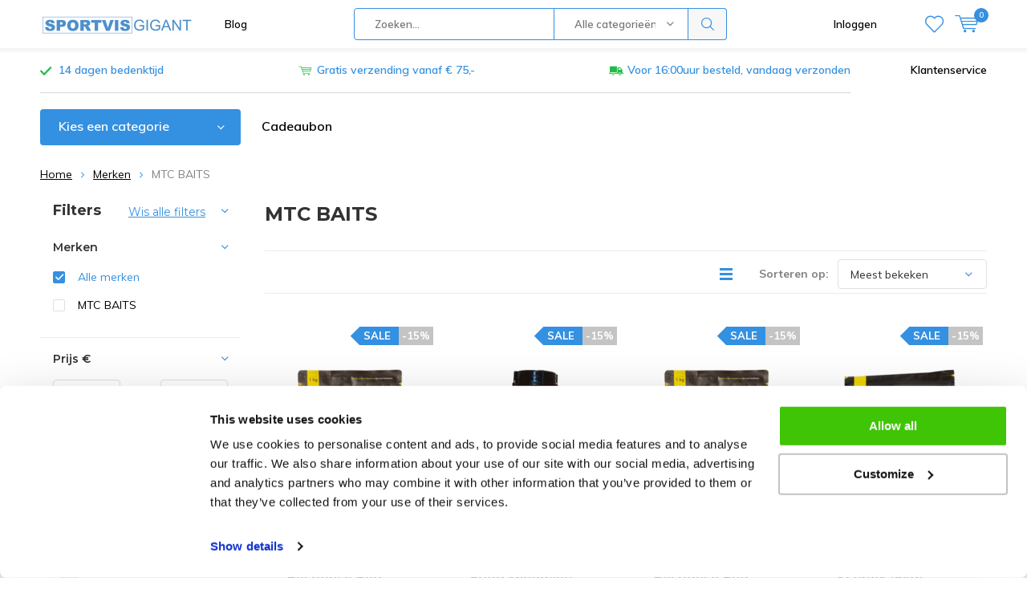

--- FILE ---
content_type: text/html;charset=utf-8
request_url: https://www.sportvisgigant.nl/brands/mtc-baits/
body_size: 32068
content:
<!doctype html>
<html lang="nl" class="menu-up   no-mobile ">
	<head>
            <meta charset="utf-8"/>
<!-- [START] 'blocks/head.rain' -->
<!--

  (c) 2008-2026 Lightspeed Netherlands B.V.
  http://www.lightspeedhq.com
  Generated: 18-01-2026 @ 17:16:29

-->
<link rel="canonical" href="https://www.sportvisgigant.nl/brands/mtc-baits/"/>
<link rel="next" href="https://www.sportvisgigant.nl/brands/mtc-baits/page2.html"/>
<link rel="alternate" href="https://www.sportvisgigant.nl/index.rss" type="application/rss+xml" title="Nieuwe producten"/>
<meta name="robots" content="noodp,noydir"/>
<meta name="google-site-verification" content="ywRH0nOhgoqTiKuOHLkPyh2a1p_R-v3Kve7InOeyqS4"/>
<meta property="og:url" content="https://www.sportvisgigant.nl/brands/mtc-baits/?source=facebook"/>
<meta property="og:site_name" content="Sportvisgigant"/>
<meta property="og:title" content="MTC BAITS"/>
<meta property="og:description" content="Visspullen Van Topmerken ✅Voor 16:00uur besteld is vandaag verzonden ✅Karper, roofvis en witvis ✅Gigantisch voordelig assortiment"/>
<script>
(function(w,d,s,l,i){w[l]=w[l]||[];w[l].push({'gtm.start':
new Date().getTime(),event:'gtm.js'});var f=d.getElementsByTagName(s)[0],
j=d.createElement(s),dl=l!='dataLayer'?'&l='+l:'';j.async=true;j.src=
'https://www.googletagmanager.com/gtm.js?id='+i+dl;f.parentNode.insertBefore(j,f);
})(window,document,'script','dataLayer','GTM-NBFTV6R');
</script>
<script src="https://shipping.gls.nl/shopsystems/v2/lightspeed/checkout/1062-1720604088.js"></script>
<!--[if lt IE 9]>
<script src="https://cdn.webshopapp.com/assets/html5shiv.js?2025-02-20"></script>
<![endif]-->
<!-- [END] 'blocks/head.rain' -->
		<meta charset="utf-8">
		<meta http-equiv="x-ua-compatible" content="ie=edge">
		<title>MTC BAITS - Sportvisgigant</title>
		<meta name="description" content="Visspullen Van Topmerken ✅Voor 16:00uur besteld is vandaag verzonden ✅Karper, roofvis en witvis ✅Gigantisch voordelig assortiment">
		<meta name="keywords" content="MTC, BAITS, Hengelsport, vissen, buitenrecreatie, webwinkel, webshop, molen, hengel, karper, witvis, roofvis, hengelaccessoires, vistuig, waadpakken voor vissen en jagen, accessoires voor vismolens, bijtalarmen, vishengels, viskoffers- en tassen, vis">
		<meta name="theme-color" content="#ffffff">
		<meta name="MobileOptimized" content="320">
		<meta name="HandheldFriendly" content="true">
		<meta name="viewport" content="width=device-width, initial-scale=1, initial-scale=1, minimum-scale=1, maximum-scale=1, user-scalable=no">
		<meta name="author" content="https://www.dmws.nl/">
		
		<link rel="preconnect" href="https://fonts.googleapis.com">
		<link rel="dns-prefetch" href="https://fonts.googleapis.com">
		<link rel="preconnect" href="https://ajax.googleapis.com">
		<link rel="dns-prefetch" href="https://ajax.googleapis.com">
		<link rel="preconnect" href="https://www.gstatic.com" crossorigin="anonymous">
		<link rel="dns-prefetch" href="https://www.gstatic.com" crossorigin="anonymous">
		<link rel="preconnect" href="//cdn.webshopapp.com/">
		<link rel="dns-prefetch" href="//cdn.webshopapp.com/">
	
		<link rel="preload" href="https://fonts.googleapis.com/css?family=Muli:300,400,500,600,700,800,900%7CMontserrat:300,400,500,600,700,800,900" as="style">
    <link rel="preload" href="https://cdn.webshopapp.com/shops/267878/themes/182923/assets/icomoon.woff" as="font" type="font/woff" crossorigin="anonymous">
    <link href="https://fonts.googleapis.com/css?family=Muli:300,400,500,600,700,800,900%7CMontserrat:300,400,500,600,700,800,900" rel="stylesheet" type="text/css">
  
  	<script>
      "use strict"
			function loadJS(src, onload) {
				var script = document.createElement('script')
				script.src = src
				script.onload = onload
				;(document.body || document.head).appendChild(script)
				script = null
			}
			(function () {
				var fontToLoad1 = "Muli",
					fontToLoad2 = "Montserrat"

				if (sessionStorage.font1 === fontToLoad1 && sessionStorage.font2 === fontToLoad2) {
					document.documentElement.className += " wf-active"
					return
				} else if ("fonts" in document) {
					var fontsToLoad = [document.fonts.load("300 1em 'Muli'"), document.fonts.load("400 1em 'Muli'"),
					document.fonts.load("500 1em 'Muli'"), document.fonts.load("600 1em 'Muli'"), document.fonts.load("700 1em 'Muli'"),
					document.fonts.load("800 1em 'Muli'"), document.fonts.load("900 1em 'Muli'"),
					document.fonts.load("300 1em 'Montserrat'"), document.fonts.load("400 1em 'Montserrat'"),
					document.fonts.load("500 1em 'Montserrat'"), document.fonts.load("600 1em 'Montserrat'"), document.fonts.load("700 1em 'Montserrat'"),
					document.fonts.load("800 1em 'Montserrat'"), document.fonts.load("900 1em 'Montserrat'")]
					Promise.all(fontsToLoad).then(function () {
						document.documentElement.className += " wf-active"
						try {
							sessionStorage.font1 = fontToLoad1
							sessionStorage.font2 = fontToLoad2
						} catch (e) { /* private safari */ }
					})
				} else {
					// use fallback
					loadJS('https://cdnjs.cloudflare.com/ajax/libs/fontfaceobserver/2.1.0/fontfaceobserver.js', function () {
						var fontsToLoad = []
						for (var i = 3; i <= 9; ++i) {
							fontsToLoad.push(new FontFaceObserver(fontToLoad1, { weight: i * 100 }).load())
							fontsToLoad.push(new FontFaceObserver(fontToLoad2, { weight: i * 100 }).load())
						}
						Promise.all(fontsToLoad).then(function () {
							document.documentElement.className += " wf-active"
							try {
								sessionStorage.font1 = fontToLoad1
								sessionStorage.font2 = fontToLoad2
							} catch (e) { /* private safari */ }
						});
					})
				}
			})();
    </script>
	
		<link rel="preload" href="https://cdn.webshopapp.com/shops/267878/themes/182923/assets/main-minified.css?20251031100328?1536" as="style">
		<link rel="preload" href="https://cdn.webshopapp.com/shops/267878/themes/182923/assets/settings.css?20251031100328" as="style">
		<link rel="stylesheet" async media="screen" href="https://cdn.webshopapp.com/shops/267878/themes/182923/assets/main-minified.css?20251031100328?1536">
		    <link rel="stylesheet" async href="https://cdn.webshopapp.com/shops/267878/themes/182923/assets/settings.css?20251031100328" />
    
		<link rel="preload" href="https://ajax.googleapis.com/ajax/libs/jquery/2.2.4/jquery.min.js" as="script">
		<link rel="preload" href="https://cdn.webshopapp.com/shops/267878/themes/182923/assets/custom.css?20251031100328" as="style">
		<link rel="preload" href="https://cdn.webshopapp.com/shops/267878/themes/182923/assets/cookie.js?20251031100328" as="script">
		<link rel="preload" href="https://cdn.webshopapp.com/shops/267878/themes/182923/assets/scripts.js?20251031100328" as="script">
		<link rel="preload" href="https://cdn.webshopapp.com/shops/267878/themes/182923/assets/fancybox.js?20251031100328" as="script">
		    				<link rel="preload" href="https://cdn.webshopapp.com/shops/267878/themes/182923/assets/dmws-gui.js?20251031100328" as="script">
		
		<script src="https://ajax.googleapis.com/ajax/libs/jquery/2.2.4/jquery.min.js"></script>
    
		<link rel="icon" type="image/x-icon" href="https://cdn.webshopapp.com/shops/267878/themes/182923/v/2276766/assets/favicon.ico?20240604103337">
		<link rel="apple-touch-icon" href="https://cdn.webshopapp.com/shops/267878/themes/182923/v/2276766/assets/favicon.ico?20240604103337">
		<meta property="og:title" content="MTC BAITS">
		<meta property="og:type" content="website"> 
		<meta property="og:description" content="Visspullen Van Topmerken ✅Voor 16:00uur besteld is vandaag verzonden ✅Karper, roofvis en witvis ✅Gigantisch voordelig assortiment">
		<meta property="og:site_name" content="Sportvisgigant">
		<meta property="og:url" content="https://www.sportvisgigant.nl/">
    			<meta property="og:image" content="https://cdn.webshopapp.com/shops/267878/themes/182923/v/2250388/assets/banner-1.jpg?20240308135204">
        		<script type="application/ld+json">
			{
				"@context": "http://schema.org/",
				"@type": "Organization",
				"url": "https://www.sportvisgigant.nl/",
				"name": "Sportvisgigant",
				"legalName": "Sportvisgigant",
				"description": "Visspullen Van Topmerken ✅Voor 16:00uur besteld is vandaag verzonden ✅Karper, roofvis en witvis ✅Gigantisch voordelig assortiment",
				"logo": "https://cdn.webshopapp.com/shops/267878/themes/182923/v/675211/assets/logo.png?20231108174118",
				"image": "https://cdn.webshopapp.com/shops/267878/themes/182923/v/2250388/assets/banner-1.jpg?20240308135204",
				"contactPoint": {
					"@type": "ContactPoint",
					"contactType": "Customer service",
					"telephone": "0031643901234"
				},
				"address": {
					"@type": "PostalAddress",
					"streetAddress": "",
					"addressLocality": "",
					"addressRegion": "",
					"postalCode": "",
					"addressCountry": ""
				}
			}
		</script>
    <meta name="msapplication-config" content="https://cdn.webshopapp.com/shops/267878/themes/182923/assets/browserconfig.xml?20251031100328">
<meta property="og:title" content="MTC BAITS">
<meta property="og:type" content="website"> 
<meta property="og:description" content="Visspullen Van Topmerken ✅Voor 16:00uur besteld is vandaag verzonden ✅Karper, roofvis en witvis ✅Gigantisch voordelig assortiment">
<meta property="og:site_name" content="Sportvisgigant">
<meta property="og:url" content="https://www.sportvisgigant.nl/">
<meta property="og:image" content="https://cdn.webshopapp.com/shops/267878/themes/182923/assets/first-image-1.jpg?20251031100328">
<meta name="twitter:title" content="MTC BAITS">
<meta name="twitter:description" content="Visspullen Van Topmerken ✅Voor 16:00uur besteld is vandaag verzonden ✅Karper, roofvis en witvis ✅Gigantisch voordelig assortiment">
<meta name="twitter:site" content="Sportvisgigant">
<meta name="twitter:card" content="https://cdn.webshopapp.com/shops/267878/themes/182923/v/675211/assets/logo.png?20231108174118">
<meta name="twitter:image" content="https://cdn.webshopapp.com/shops/267878/themes/182923/assets/first-image-1.jpg?20251031100328">
<script type="application/ld+json">
  [
        {
      "@context": "http://schema.org/",
      "@type": "Organization",
      "url": "https://www.sportvisgigant.nl/",
      "name": "Sportvisgigant",
      "legalName": "Sportvisgigant",
      "description": "Visspullen Van Topmerken ✅Voor 16:00uur besteld is vandaag verzonden ✅Karper, roofvis en witvis ✅Gigantisch voordelig assortiment",
      "logo": "https://cdn.webshopapp.com/shops/267878/themes/182923/v/675211/assets/logo.png?20231108174118",
      "image": "https://cdn.webshopapp.com/shops/267878/themes/182923/assets/first-image-1.jpg?20251031100328",
      "contactPoint": {
        "@type": "ContactPoint",
        "contactType": "Customer service",
        "telephone": "0031643901234"
      },
      "address": {
        "@type": "PostalAddress",
        "streetAddress": "Oudestraat 7A",
        "addressLocality": "KvK-nummer: 85093491",
        "postalCode": "9401 EG Assen",
        "addressCountry": "NL"
      }
      ,
      "aggregateRating": {
          "@type": "AggregateRating",
          "bestRating": "",
          "worstRating": "1",
          "ratingValue": "",
          "reviewCount": "",
          "url":"https://www.webwinkelkeur.nl/webshop/Sportvisgigant_1207067"
      }
            
    },
    { 
      "@context": "http://schema.org", 
      "@type": "WebSite", 
      "url": "https://www.sportvisgigant.nl/", 
      "name": "Sportvisgigant",
      "description": "Visspullen Van Topmerken ✅Voor 16:00uur besteld is vandaag verzonden ✅Karper, roofvis en witvis ✅Gigantisch voordelig assortiment",
      "author": [
        {
          "@type": "Organization",
          "url": "https://www.dmws.nl/",
          "name": "DMWS B.V.",
          "address": {
            "@type": "PostalAddress",
            "streetAddress": "Klokgebouw 195 (Strijp-S)",
            "addressLocality": "Eindhoven",
            "addressRegion": "NB",
            "postalCode": "5617 AB",
            "addressCountry": "NL"
          }
        }
      ]
    }
  ]
</script>	</head>
	<body>
    <ul class="hidden-data hidden"><li>267878</li><li>182923</li><li>ja</li><li>nl</li><li>live</li><li>info//sportvisgigant/nl</li><li>https://www.sportvisgigant.nl/</li></ul><div id="root"><header id="top"><p id="logo"><a href="https://www.sportvisgigant.nl/" accesskey="h"><img class="desktop-only" src="https://cdn.webshopapp.com/shops/267878/themes/182923/v/675211/assets/logo.png?20231108174118" alt="Sportvisgigant" width="190" height="60"><img class="desktop-hide" src="https://cdn.webshopapp.com/shops/267878/themes/182923/v/676560/assets/logo-mobile.png?20231108174118" alt="Sportvisgigant" width="190" height="60"></a></p><nav id="skip"><ul><li><a href="#nav" accesskey="n">Skip to navigation (n)</a></li><li><a href="#content" accesskey="c">Skip to content (c)</a></li><li><a href="#footer" accesskey="f">Skip to footer (f)</a></li></ul></nav><nav id="nav"><ul><li><a accesskey="1" href=""></a><em>(1)</em></li><li><a accesskey="2" href="https://www.sportvisgigant.nl/blogs/vis-tips-blog">Blog</a><em>(2)</em></li></ul><form action="https://www.sportvisgigant.nl/search/" method="post" id="formSearch" class="untouched"><h5>Zoeken</h5><p><label for="q">Zoeken...</label><input type="search" id="q" name="q" value="" placeholder="Zoeken..." autocomplete="off"></p><p class="desktop-only"><label for="sb" class="hidden">Alle categorieën</label><select id="sb" name="sb" onchange="cat();"><option value="https://www.sportvisgigant.nl/search/">Alle categorieën</option><option value="https://www.sportvisgigant.nl/karper/" class="cat-8187548">Karper</option><option value="https://www.sportvisgigant.nl/witvis/" class="cat-8187497">Witvis</option><option value="https://www.sportvisgigant.nl/roofvis/" class="cat-8187563">Roofvis</option><option value="https://www.sportvisgigant.nl/zeevis/" class="cat-11142465">Zeevis</option><option value="https://www.sportvisgigant.nl/forel/" class="cat-12306399">Forel</option><option value="https://www.sportvisgigant.nl/hengels/" class="cat-8665484">Hengels </option><option value="https://www.sportvisgigant.nl/vismolens/" class="cat-8665541">Vismolens</option><option value="https://www.sportvisgigant.nl/vislijn/" class="cat-8665571">Vislijn</option><option value="https://www.sportvisgigant.nl/outlet/" class="cat-9440430">Outlet </option><option value="https://www.sportvisgigant.nl/hengelsport-cadeau/" class="cat-11159759">Hengelsport cadeau </option><option value="https://www.sportvisgigant.nl/uitblinkers/" class="cat-12694917">Uitblinkers </option></select></p><p><button type="submit" title="Zoeken" disabled="disabled">Zoeken</button></p><ul class="list-cart"></ul><div class="tags desktop-hide"><h5>Tags</h5><ul class="list-tags"><li><a href="https://www.sportvisgigant.nl/tags/berkley-connect/">Berkley Connect <span>(4)</span></a></li><li><a href="https://www.sportvisgigant.nl/tags/dyneema-hoofdlijn-berkley/">Dyneema hoofdlijn Berkley <span>(1)</span></a></li><li><a href="https://www.sportvisgigant.nl/tags/fused-lijn/">Fused lijn <span>(2)</span></a></li><li><a href="https://www.sportvisgigant.nl/tags/nylon-hoofdlijn/">Nylon hoofdlijn <span>(6)</span></a></li><li><a href="https://www.sportvisgigant.nl/tags/solution-spinning/">Solution spinning <span>(1)</span></a></li><li><a href="https://www.sportvisgigant.nl/tags/trilene/">Trilene <span>(3)</span></a></li><li><a href="https://www.sportvisgigant.nl/tags/trilene-xl/">Trilene xl <span>(3)</span></a></li><li><a href="https://www.sportvisgigant.nl/tags/triline/">Triline <span>(2)</span></a></li><li><a href="https://www.sportvisgigant.nl/tags/connect/">connect <span>(4)</span></a></li><li><a href="https://www.sportvisgigant.nl/tags/dyneema-lijn-karper/">dyneema lijn karper <span>(8)</span></a></li><li><a href="https://www.sportvisgigant.nl/tags/dyneema-lijn-roofvis/">dyneema lijn roofvis <span>(8)</span></a></li><li><a href="https://www.sportvisgigant.nl/tags/dyneema-lijn-witvis/">dyneema lijn witvis <span>(8)</span></a></li><li><a href="https://www.sportvisgigant.nl/tags/fluor-carbon-hoofdlijn/">fluor carbon hoofdlijn <span>(4)</span></a></li><li><a href="https://www.sportvisgigant.nl/tags/fluor-carbon-onderlijn-roofvis/">fluor carbon onderlijn roofvis <span>(2)</span></a></li><li><a href="https://www.sportvisgigant.nl/tags/gevlochten-hoofdlijn/">gevlochten hoofdlijn <span>(58)</span></a></li><li><a href="https://www.sportvisgigant.nl/tags/gevlochten-lijn-karper/">gevlochten lijn karper <span>(58)</span></a></li><li><a href="https://www.sportvisgigant.nl/tags/gevlochten-lijn-roofvis/">gevlochten lijn roofvis <span>(58)</span></a></li><li><a href="https://www.sportvisgigant.nl/tags/gevlochten-lijn-witvis/">gevlochten lijn witvis <span>(58)</span></a></li><li><a href="https://www.sportvisgigant.nl/tags/nijlon-hoofdlijn/">nijlon hoofdlijn <span>(4)</span></a></li><li><a href="https://www.sportvisgigant.nl/tags/nylon-lijn/">nylon lijn <span>(3)</span></a></li><li><a href="https://www.sportvisgigant.nl/tags/roofvis-lijn/">roofvis lijn <span>(1)</span></a></li></ul></div></form><ul><li class="search"><a accesskey="5" href="./"><i class="icon-zoom"></i><span>Zoeken</span></a><em>(5)</em></li><!--<li class="compare mobile-only"><a accesskey="5" href="./"><i class="icon-chart"></i><span>vergelijk</span></a><em>(5)</em></li>--><li class="user"><a accesskey="6" href="https://www.sportvisgigant.nl/account/login/"><i class="icon-user-outline"></i> 
          Inloggen
        </a><em>(6)</em><div><div class="double"><form method="post" id="formLogin" action="https://www.sportvisgigant.nl/account/loginPost/?return=https://www.sportvisgigant.nl/brands/mtc-baits/"><h5>Inloggen</h5><p><label for="formLoginEmail">E-mailadres</label><input type="email" id="formLoginEmail" name="email" placeholder="E-mailadres" autocomplete='email' required></p><p><label for="formLoginPassword">Wachtwoord</label><input type="password" id="formLoginPassword" name="password" placeholder="Wachtwoord" autocomplete="current-password" required><a href="https://www.sportvisgigant.nl/account/password/">Wachtwoord vergeten?</a></p><p><input type="hidden" name="key" value="993b0fccd80ad13e717959ef89acf3b0" /><input type="hidden" name="type" value="login" /><button type="submit" onclick="$('#formLogin').submit(); return false;">Inloggen</button></p></form><div><h5>Nieuwe klant?</h5><ul class="list-checks"><li>Al je orders en retouren op één plek</li><li>Het bestelproces gaat nog sneller</li><li>Je winkelwagen is altijd en overal opgeslagen</li></ul><p class="link-btn"><a class="a" href="https://www.sportvisgigant.nl/account/register/">Account aanmaken</a></p></div></div></div></li><li class="menu"><a accesskey="7" href="./"><i class="icon-menu"></i>
          Menu
        </a><em>(7)</em></li><li class="favorites br"><a accesskey="8" href="https://www.sportvisgigant.nl/account/wishlist/"><i class="icon-heart-outline"></i><span>wishlist</span></a></li><li class="cart"><a accesskey="9" href="./"><i class="icon-cart"></i><span>Winkelwagen</span><span class="qty">0</span></a><em>(9)</em><div><h5>Mijn winkelwagen</h5><ul class="list-cart"><li><a href="https://www.sportvisgigant.nl/session/back/"><span class="img"><img src="https://cdn.webshopapp.com/shops/267878/themes/182923/assets/empty-cart.svg?20251031100328" alt="Empty cart" width="43" height="46"></span><span class="title">Geen producten gevonden...</span><span class="desc">Er zitten geen producten in uw winkelwagen. Misschien is het artikel dat u had gekozen uitverkocht.</span></a></li></ul></div></li></ul><div class="nav-main"><ul><li><a>Menu</a><ul><li><a href="https://www.sportvisgigant.nl/karper/"><span class="img"><img src="https://cdn.webshopapp.com/shops/267878/files/486955463/64x44x2/karper.jpg" alt="Karper" width="32" height="22"></span>Karper</a><ul><li class="strong"><a href="https://www.sportvisgigant.nl/karper/">Karper</a></li><li><a href="https://www.sportvisgigant.nl/karper/karper-aas/">Karper Aas</a><ul><li class="strong"><a href="https://www.sportvisgigant.nl/karper/karper-aas/">Karper Aas</a></li><li><a href="https://www.sportvisgigant.nl/karper/karper-aas/boilies/">Boilies</a></li><li><a href="https://www.sportvisgigant.nl/karper/karper-aas/imitatie-aas-12306644/">Imitatie Aas</a></li><li><a href="https://www.sportvisgigant.nl/karper/karper-aas/lokvoer-pellets-mixen/">Lokvoer, Pellets &amp; Mixen</a></li><li><a href="https://www.sportvisgigant.nl/karper/karper-aas/pop-ups/">Pop-Ups</a></li><li><a href="https://www.sportvisgigant.nl/karper/karper-aas/hookbaits-wafters/">Hookbaits &amp; Wafters</a></li><li><a href="https://www.sportvisgigant.nl/karper/karper-aas/boilie-dips-soaks/">Boilie Dips &amp; Soaks</a></li><li><a href="https://www.sportvisgigant.nl/karper/karper-aas/wafters/">Wafters</a></li><li><a href="https://www.sportvisgigant.nl/karper/karper-aas/particles/">Particles</a></li></ul></li><li><a href="https://www.sportvisgigant.nl/karper/aas-voer-accessoires/">Aas &amp; Voer Accessoires</a><ul><li class="strong"><a href="https://www.sportvisgigant.nl/karper/aas-voer-accessoires/">Aas &amp; Voer Accessoires</a></li><li><a href="https://www.sportvisgigant.nl/karper/aas-voer-accessoires/boilienaalden-8438351/">Boilienaalden</a></li><li><a href="https://www.sportvisgigant.nl/karper/aas-voer-accessoires/spods-spombs/">Spods &amp; Spombs</a></li><li><a href="https://www.sportvisgigant.nl/karper/aas-voer-accessoires/pva-materiaal/">PVA Materiaal</a></li><li><a href="https://www.sportvisgigant.nl/karper/aas-voer-accessoires/boilie-emmers/">Boilie Emmers</a></li><li><a href="https://www.sportvisgigant.nl/karper/aas-voer-accessoires/voer-scheppen/">Voer Scheppen</a></li><li><a href="https://www.sportvisgigant.nl/karper/aas-voer-accessoires/werppijpen/">Werppijpen</a></li><li><a href="https://www.sportvisgigant.nl/karper/aas-voer-accessoires/boilie-wrap/">Boilie Wrap</a></li><li><a href="https://www.sportvisgigant.nl/karper/aas-voer-accessoires/boilie-crushers-cutters/">Boilie Crushers &amp; Cutters </a></li><li><a href="https://www.sportvisgigant.nl/karper/aas-voer-accessoires/boilie-stoppers-bait-flos/">Boilie Stoppers &amp; Bait Flos</a></li><li><a href="https://www.sportvisgigant.nl/karper/aas-voer-accessoires/kurk/">Kurk</a></li><li><a href="https://www.sportvisgigant.nl/karper/aas-voer-accessoires/distance-sticks-marker-elastiek/">Distance Sticks &amp; Marker Elastiek</a></li></ul></li><li><a href="https://www.sportvisgigant.nl/karper/onderlijnen-onderlijn-materiaal/">Onderlijnen &amp; Onderlijn Materiaal</a><ul><li class="strong"><a href="https://www.sportvisgigant.nl/karper/onderlijnen-onderlijn-materiaal/">Onderlijnen &amp; Onderlijn Materiaal</a></li><li><a href="https://www.sportvisgigant.nl/karper/onderlijnen-onderlijn-materiaal/karper-onderlijnen/">Karper Onderlijnen</a></li><li><a href="https://www.sportvisgigant.nl/karper/onderlijnen-onderlijn-materiaal/karper-haken/">Karper Haken </a></li><li><a href="https://www.sportvisgigant.nl/karper/onderlijnen-onderlijn-materiaal/karper-onderlijnmateriaal/">Karper Onderlijnmateriaal</a></li><li><a href="https://www.sportvisgigant.nl/karper/onderlijnen-onderlijn-materiaal/aligners-krimpkous-kickers/">Aligners, Krimpkous &amp; Kickers</a></li><li><a href="https://www.sportvisgigant.nl/karper/onderlijnen-onderlijn-materiaal/anti-tangle-sleeves/">Anti Tangle Sleeves</a></li><li><a href="https://www.sportvisgigant.nl/karper/onderlijnen-onderlijn-materiaal/swivels-clips-hook-beads-srews/">Swivels, Clips, Hook Beads &amp; Srews</a></li><li><a href="https://www.sportvisgigant.nl/karper/onderlijnen-onderlijn-materiaal/sinkers-putty/">Sinkers &amp; Putty</a></li><li><a href="https://www.sportvisgigant.nl/karper/onderlijnen-onderlijn-materiaal/rig-rings-silecone/">Rig Rings &amp; Silecone</a></li><li><a href="https://www.sportvisgigant.nl/karper/onderlijnen-onderlijn-materiaal/shot-on-the-hooks/">Shot On The Hooks</a></li><li><a href="https://www.sportvisgigant.nl/karper/onderlijnen-onderlijn-materiaal/krimpen-schaartjes-pullers/">Krimpen, Schaartjes &amp; Pullers</a></li><li><a href="https://www.sportvisgigant.nl/karper/onderlijnen-onderlijn-materiaal/zig-materiaal/">Zig Materiaal</a></li><li><a href="https://www.sportvisgigant.nl/karper/onderlijnen-onderlijn-materiaal/oppervlakte-vissen/">Oppervlakte vissen</a></li></ul></li><li><a href="https://www.sportvisgigant.nl/karper/lood-loodsystemen-leaders/">Lood, Loodsystemen &amp; Leaders</a><ul><li class="strong"><a href="https://www.sportvisgigant.nl/karper/lood-loodsystemen-leaders/">Lood, Loodsystemen &amp; Leaders</a></li><li><a href="https://www.sportvisgigant.nl/karper/lood-loodsystemen-leaders/karper-lood/">Karper Lood</a></li><li><a href="https://www.sportvisgigant.nl/karper/lood-loodsystemen-leaders/karper-leaders/">Karper Leaders</a></li><li><a href="https://www.sportvisgigant.nl/karper/lood-loodsystemen-leaders/leadermateriaal-tubing/">Leadermateriaal &amp; Tubing</a></li><li><a href="https://www.sportvisgigant.nl/karper/lood-loodsystemen-leaders/wartels/">Wartels</a></li><li><a href="https://www.sportvisgigant.nl/karper/lood-loodsystemen-leaders/leadclip-systeem/">Leadclip Systeem</a></li><li><a href="https://www.sportvisgigant.nl/karper/lood-loodsystemen-leaders/helicopter-systeem/">Helicopter Systeem</a></li><li><a href="https://www.sportvisgigant.nl/karper/lood-loodsystemen-leaders/inline-systeem/">Inline Systeem </a></li><li><a href="https://www.sportvisgigant.nl/karper/lood-loodsystemen-leaders/free-run-systeem/">Free Run Systeem</a></li></ul></li><li><a href="https://www.sportvisgigant.nl/karper/hengels-molens/">Hengels &amp; Molens</a><ul><li class="strong"><a href="https://www.sportvisgigant.nl/karper/hengels-molens/">Hengels &amp; Molens</a></li><li><a href="https://www.sportvisgigant.nl/karper/hengels-molens/karper-hengels/">Karper Hengels</a></li><li><a href="https://www.sportvisgigant.nl/karper/hengels-molens/big-pit-molens/">Big Pit Molens</a></li><li><a href="https://www.sportvisgigant.nl/karper/hengels-molens/baitrunners-vrijloopmolens/">Baitrunners &amp; Vrijloopmolens</a></li><li><a href="https://www.sportvisgigant.nl/karper/hengels-molens/karperhengels-met-molen/">Karperhengels met molen</a></li><li><a href="https://www.sportvisgigant.nl/karper/hengels-molens/pen-hengels/">Pen Hengels</a></li><li><a href="https://www.sportvisgigant.nl/karper/hengels-molens/spod-marker-hengels/">Spod &amp; Marker Hengels</a></li></ul></li><li><a href="https://www.sportvisgigant.nl/karper/karper-lijn/">Karper Lijn</a><ul><li class="strong"><a href="https://www.sportvisgigant.nl/karper/karper-lijn/">Karper Lijn</a></li><li><a href="https://www.sportvisgigant.nl/karper/karper-lijn/nylon-karperlijn/">Nylon Karperlijn</a></li><li><a href="https://www.sportvisgigant.nl/karper/karper-lijn/gevlochten-karperlijn/">Gevlochten Karperlijn</a></li><li><a href="https://www.sportvisgigant.nl/karper/karper-lijn/fluorocarbon-karperlijn/">Fluorocarbon karperlijn</a></li><li><a href="https://www.sportvisgigant.nl/karper/karper-lijn/drijvende-karperlijn/">Drijvende Karperlijn </a></li><li><a href="https://www.sportvisgigant.nl/karper/karper-lijn/voorslagen/">Voorslagen</a></li><li><a href="https://www.sportvisgigant.nl/karper/karper-lijn/spod-marker-lijn/">Spod &amp; Marker Lijn</a></li><li><a href="https://www.sportvisgigant.nl/karper/karper-lijn/op-afspoelen/">Op- &amp; afspoelen</a></li></ul></li><li><a href="https://www.sportvisgigant.nl/karper/opbergsystemen/">Opbergsystemen</a><ul><li class="strong"><a href="https://www.sportvisgigant.nl/karper/opbergsystemen/">Opbergsystemen</a></li><li><a href="https://www.sportvisgigant.nl/karper/opbergsystemen/karper-tassen/">Karper Tassen</a></li><li><a href="https://www.sportvisgigant.nl/karper/opbergsystemen/karper-rigboxen/">Karper Rigboxen</a></li><li><a href="https://www.sportvisgigant.nl/karper/opbergsystemen/karper-tackelboxen/">Karper Tackelboxen</a></li><li><a href="https://www.sportvisgigant.nl/karper/opbergsystemen/karper-foudralen/">Karper Foudralen</a></li></ul></li><li><a href="https://www.sportvisgigant.nl/karper/steunen-beetmelders-swingers/">Steunen, Beetmelders &amp; Swingers</a><ul><li class="strong"><a href="https://www.sportvisgigant.nl/karper/steunen-beetmelders-swingers/">Steunen, Beetmelders &amp; Swingers</a></li><li><a href="https://www.sportvisgigant.nl/karper/steunen-beetmelders-swingers/beetmelders/">Beetmelders</a></li><li><a href="https://www.sportvisgigant.nl/karper/steunen-beetmelders-swingers/swingers-hangers/">Swingers &amp; Hangers</a></li><li><a href="https://www.sportvisgigant.nl/karper/steunen-beetmelders-swingers/snag-ears-steunen-accessoires/">Snag Ears, Steunen &amp; Accessoires</a></li><li><a href="https://www.sportvisgigant.nl/karper/steunen-beetmelders-swingers/rod-pods/">Rod Pods </a></li><li><a href="https://www.sportvisgigant.nl/karper/steunen-beetmelders-swingers/buzzerbars/">Buzzerbars </a></li><li><a href="https://www.sportvisgigant.nl/karper/steunen-beetmelders-swingers/banksticks/">Banksticks </a></li></ul></li><li><a href="https://www.sportvisgigant.nl/karper/schepnetten-onthaken-wegen/">Schepnetten, Onthaken &amp; Wegen</a><ul><li class="strong"><a href="https://www.sportvisgigant.nl/karper/schepnetten-onthaken-wegen/">Schepnetten, Onthaken &amp; Wegen</a></li><li><a href="https://www.sportvisgigant.nl/karper/schepnetten-onthaken-wegen/onthaakmatten/">Onthaakmatten</a></li><li><a href="https://www.sportvisgigant.nl/karper/schepnetten-onthaken-wegen/carp-care/">Carp Care</a></li><li><a href="https://www.sportvisgigant.nl/karper/schepnetten-onthaken-wegen/schepnetten-toebehoren-8301821/">Schepnetten &amp; Toebehoren</a></li><li><a href="https://www.sportvisgigant.nl/karper/schepnetten-onthaken-wegen/weegmateriaal/">Weegmateriaal</a></li></ul></li><li><a href="https://www.sportvisgigant.nl/karper/stoelen-stretchers/">Stoelen &amp; Stretchers</a><ul><li class="strong"><a href="https://www.sportvisgigant.nl/karper/stoelen-stretchers/">Stoelen &amp; Stretchers</a></li><li><a href="https://www.sportvisgigant.nl/karper/stoelen-stretchers/stretchers/">Stretchers</a></li><li><a href="https://www.sportvisgigant.nl/karper/stoelen-stretchers/slaapzakken-kussens/">Slaapzakken &amp; Kussens</a></li><li><a href="https://www.sportvisgigant.nl/karper/stoelen-stretchers/karper-stoelen/">Karper Stoelen</a></li></ul></li><li><a href="https://www.sportvisgigant.nl/karper/verlichting-koken-bivvy-accessoires/">Verlichting, Koken &amp; Bivvy Accessoires</a><ul><li class="strong"><a href="https://www.sportvisgigant.nl/karper/verlichting-koken-bivvy-accessoires/">Verlichting, Koken &amp; Bivvy Accessoires</a></li><li><a href="https://www.sportvisgigant.nl/karper/verlichting-koken-bivvy-accessoires/bivvy-accessoires/">Bivvy-Accessoires</a></li><li><a href="https://www.sportvisgigant.nl/karper/verlichting-koken-bivvy-accessoires/kook-accessoires/">Kook-Accessoires</a></li><li><a href="https://www.sportvisgigant.nl/karper/verlichting-koken-bivvy-accessoires/batterijen-accus-verlichting/">Batterijen, Accu&#039;s  &amp;  Verlichting</a></li></ul></li><li><a href="https://www.sportvisgigant.nl/karper/kleding-waadpakken/">Kleding &amp; Waadpakken</a><ul><li class="strong"><a href="https://www.sportvisgigant.nl/karper/kleding-waadpakken/">Kleding &amp; Waadpakken</a></li><li><a href="https://www.sportvisgigant.nl/karper/kleding-waadpakken/petten-mutsen/">Petten &amp; Mutsen</a></li><li><a href="https://www.sportvisgigant.nl/karper/kleding-waadpakken/handschoenen/">Handschoenen</a></li><li><a href="https://www.sportvisgigant.nl/karper/kleding-waadpakken/kleding/">Kleding</a></li><li><a href="https://www.sportvisgigant.nl/karper/kleding-waadpakken/zonnebrillen/">Zonnebrillen</a></li><li><a href="https://www.sportvisgigant.nl/karper/kleding-waadpakken/waadpakken-lieslaarzen/">Waadpakken &amp; Lieslaarzen</a></li><li><a href="https://www.sportvisgigant.nl/karper/kleding-waadpakken/laarzen-schoenen/">Laarzen &amp; Schoenen</a></li></ul></li><li><a href="https://www.sportvisgigant.nl/karper/tenten-brollies/">Tenten &amp; Brollies</a></li><li><a href="https://www.sportvisgigant.nl/karper/barrows-8301770/">Barrows</a></li></ul></li><li><a href="https://www.sportvisgigant.nl/witvis/"><span class="img"><img src="https://cdn.webshopapp.com/shops/267878/files/486955615/64x44x2/witvis.jpg" alt="Witvis" width="32" height="22"></span>Witvis</a><ul><li class="strong"><a href="https://www.sportvisgigant.nl/witvis/">Witvis</a></li><li><a href="https://www.sportvisgigant.nl/witvis/witvis-aas/">Witvis Aas</a><ul><li class="strong"><a href="https://www.sportvisgigant.nl/witvis/witvis-aas/">Witvis Aas</a></li><li><a href="https://www.sportvisgigant.nl/witvis/witvis-aas/witvis-lokvoer/">Witvis Lokvoer</a></li><li><a href="https://www.sportvisgigant.nl/witvis/witvis-aas/method-feeder-lokvoer/">Method Feeder Lokvoer</a></li><li><a href="https://www.sportvisgigant.nl/witvis/witvis-aas/additieven-soaks/">Additieven &amp; Soaks</a></li><li><a href="https://www.sportvisgigant.nl/witvis/witvis-aas/losse-ingredienten/">Losse Ingrediënten</a></li><li><a href="https://www.sportvisgigant.nl/witvis/witvis-aas/method-feeder-haakaas/">Method Feeder Haakaas</a></li><li><a href="https://www.sportvisgigant.nl/witvis/witvis-aas/pellets/">Pellets</a></li><li><a href="https://www.sportvisgigant.nl/witvis/witvis-aas/imitatie-aas/">Imitatie Aas</a></li><li><a href="https://www.sportvisgigant.nl/witvis/witvis-aas/leem/">Leem</a></li><li><a href="https://www.sportvisgigant.nl/witvis/witvis-aas/particles/">Particles</a></li></ul></li><li><a href="https://www.sportvisgigant.nl/witvis/aas-voer-accessoires/">Aas &amp; Voer Accessoires</a><ul><li class="strong"><a href="https://www.sportvisgigant.nl/witvis/aas-voer-accessoires/">Aas &amp; Voer Accessoires</a></li><li><a href="https://www.sportvisgigant.nl/witvis/aas-voer-accessoires/aas-maden-bakken/">Aas &amp; Maden Bakken</a></li><li><a href="https://www.sportvisgigant.nl/witvis/aas-voer-accessoires/voer-cups/">Voer Cups</a></li><li><a href="https://www.sportvisgigant.nl/witvis/aas-voer-accessoires/voer-emmers/">Voer Emmers</a></li><li><a href="https://www.sportvisgigant.nl/witvis/aas-voer-accessoires/voer-zeef/">Voer Zeef</a></li><li><a href="https://www.sportvisgigant.nl/witvis/aas-voer-accessoires/voer-mixers/">Voer Mixers</a></li><li><a href="https://www.sportvisgigant.nl/witvis/aas-voer-accessoires/aas-tools/">Aas Tools</a></li><li><a href="https://www.sportvisgigant.nl/witvis/aas-voer-accessoires/baitbands-spikes/">Baitbands &amp; Spikes</a></li><li><a href="https://www.sportvisgigant.nl/witvis/aas-voer-accessoires/catapults/">Catapults</a></li></ul></li><li><a href="https://www.sportvisgigant.nl/witvis/witvis-hengels/">Witvis Hengels</a><ul><li class="strong"><a href="https://www.sportvisgigant.nl/witvis/witvis-hengels/">Witvis Hengels</a></li><li><a href="https://www.sportvisgigant.nl/witvis/witvis-hengels/vaste-hengels/">Vaste Hengels</a></li><li><a href="https://www.sportvisgigant.nl/witvis/witvis-hengels/feeder-hengels/">Feeder Hengels</a></li><li><a href="https://www.sportvisgigant.nl/witvis/witvis-hengels/feeder-hengels-met-molen/">Feeder Hengels Met Molen</a></li><li><a href="https://www.sportvisgigant.nl/witvis/witvis-hengels/match-hengels/">Match Hengels</a></li><li><a href="https://www.sportvisgigant.nl/witvis/witvis-hengels/winklepickers/">Winklepickers</a></li></ul></li><li><a href="https://www.sportvisgigant.nl/witvis/witvis-molens/">Witvis Molens</a><ul><li class="strong"><a href="https://www.sportvisgigant.nl/witvis/witvis-molens/">Witvis Molens</a></li><li><a href="https://www.sportvisgigant.nl/witvis/witvis-molens/onderhoud/">Onderhoud</a></li></ul></li><li><a href="https://www.sportvisgigant.nl/witvis/witvis-lijn/">Witvis Lijn</a><ul><li class="strong"><a href="https://www.sportvisgigant.nl/witvis/witvis-lijn/">Witvis Lijn</a></li><li><a href="https://www.sportvisgigant.nl/witvis/witvis-lijn/nylon-lijn/">Nylon Lijn</a></li><li><a href="https://www.sportvisgigant.nl/witvis/witvis-lijn/gevlochten-lijn/">Gevlochten Lijn</a></li><li><a href="https://www.sportvisgigant.nl/witvis/witvis-lijn/fluorocarbon-lijn/">Fluorocarbon Lijn</a></li><li><a href="https://www.sportvisgigant.nl/witvis/witvis-lijn/dyneema/">Dyneema</a></li><li><a href="https://www.sportvisgigant.nl/witvis/witvis-lijn/op-afspoelen/">Op- &amp; afspoelen</a></li></ul></li><li><a href="https://www.sportvisgigant.nl/witvis/witvis-onderlijnen/">Witvis Onderlijnen</a><ul><li class="strong"><a href="https://www.sportvisgigant.nl/witvis/witvis-onderlijnen/">Witvis Onderlijnen</a></li><li><a href="https://www.sportvisgigant.nl/witvis/witvis-onderlijnen/feeder-onderlijnen/">Feeder Onderlijnen</a></li><li><a href="https://www.sportvisgigant.nl/witvis/witvis-onderlijnen/method-feeder-onderlijnen/">Method Feeder Onderlijnen</a></li><li><a href="https://www.sportvisgigant.nl/witvis/witvis-onderlijnen/vaste-hengel-match-onderlijnen/">Vaste Hengel/Match Onderlijnen</a></li></ul></li><li><a href="https://www.sportvisgigant.nl/witvis/haken/">Haken</a><ul><li class="strong"><a href="https://www.sportvisgigant.nl/witvis/haken/">Haken</a></li><li><a href="https://www.sportvisgigant.nl/witvis/haken/feeder-haken/">Feeder Haken</a></li><li><a href="https://www.sportvisgigant.nl/witvis/haken/method-feeder-haken/">Method Feeder Haken</a></li><li><a href="https://www.sportvisgigant.nl/witvis/haken/vaste-stok-match-haken/">Vaste Stok/Match Haken</a></li><li><a href="https://www.sportvisgigant.nl/witvis/haken/weerhaakloze-haken/">Weerhaakloze Haken</a></li></ul></li><li><a href="https://www.sportvisgigant.nl/witvis/dobbers-tuigen-accessoires/">Dobbers, Tuigen &amp; Accessoires</a><ul><li class="strong"><a href="https://www.sportvisgigant.nl/witvis/dobbers-tuigen-accessoires/">Dobbers, Tuigen &amp; Accessoires</a></li><li><a href="https://www.sportvisgigant.nl/witvis/dobbers-tuigen-accessoires/dobbers/">Dobbers</a></li><li><a href="https://www.sportvisgigant.nl/witvis/dobbers-tuigen-accessoires/vis-tuigjes/">Vis Tuigjes</a></li><li><a href="https://www.sportvisgigant.nl/witvis/dobbers-tuigen-accessoires/breekstaafjes/">Breekstaafjes</a></li><li><a href="https://www.sportvisgigant.nl/witvis/dobbers-tuigen-accessoires/accessoires/">Accessoires</a></li></ul></li><li><a href="https://www.sportvisgigant.nl/witvis/kleinmateriaal/">Kleinmateriaal</a><ul><li class="strong"><a href="https://www.sportvisgigant.nl/witvis/kleinmateriaal/">Kleinmateriaal</a></li><li><a href="https://www.sportvisgigant.nl/witvis/kleinmateriaal/voerkorven/">Voerkorven</a></li><li><a href="https://www.sportvisgigant.nl/witvis/kleinmateriaal/method-feeders/">Method Feeders</a></li><li><a href="https://www.sportvisgigant.nl/witvis/kleinmateriaal/feeder-links-afhouders/">Feeder Links &amp; Afhouders</a></li><li><a href="https://www.sportvisgigant.nl/witvis/kleinmateriaal/lood/">Lood</a></li><li><a href="https://www.sportvisgigant.nl/witvis/kleinmateriaal/wartels-clips-quick-beads/">Wartels, Clips &amp; Quick Beads</a></li><li><a href="https://www.sportvisgigant.nl/witvis/kleinmateriaal/elastiek-accessoires/">Elastiek &amp; Accessoires</a></li><li><a href="https://www.sportvisgigant.nl/witvis/kleinmateriaal/stoppertjes/">Stoppertjes</a></li><li><a href="https://www.sportvisgigant.nl/witvis/kleinmateriaal/tools/">Tools</a></li></ul></li><li><a href="https://www.sportvisgigant.nl/witvis/hengel-steunen-stoelen-zitkisten/">Hengel Steunen, Stoelen &amp; Zitkisten</a><ul><li class="strong"><a href="https://www.sportvisgigant.nl/witvis/hengel-steunen-stoelen-zitkisten/">Hengel Steunen, Stoelen &amp; Zitkisten</a></li><li><a href="https://www.sportvisgigant.nl/witvis/hengel-steunen-stoelen-zitkisten/zitkisten-8448605/">Zitkisten</a></li><li><a href="https://www.sportvisgigant.nl/witvis/hengel-steunen-stoelen-zitkisten/vis-stoelen/">Vis Stoelen</a></li><li><a href="https://www.sportvisgigant.nl/witvis/hengel-steunen-stoelen-zitkisten/vaste-stok-steunen/">Vaste Stok Steunen</a></li><li><a href="https://www.sportvisgigant.nl/witvis/hengel-steunen-stoelen-zitkisten/feeder-steunen/">Feeder Steunen</a></li><li><a href="https://www.sportvisgigant.nl/witvis/hengel-steunen-stoelen-zitkisten/paraplu-steunen/">Paraplu Steunen</a></li><li><a href="https://www.sportvisgigant.nl/witvis/hengel-steunen-stoelen-zitkisten/sidetrays/">Sidetrays</a></li><li><a href="https://www.sportvisgigant.nl/witvis/hengel-steunen-stoelen-zitkisten/leefnet-steunen/">Leefnet Steunen</a></li><li><a href="https://www.sportvisgigant.nl/witvis/hengel-steunen-stoelen-zitkisten/achter-steunen/">Achter Steunen</a></li></ul></li><li><a href="https://www.sportvisgigant.nl/witvis/opbergsystemen/">Opbergsystemen</a><ul><li class="strong"><a href="https://www.sportvisgigant.nl/witvis/opbergsystemen/">Opbergsystemen</a></li><li><a href="https://www.sportvisgigant.nl/witvis/opbergsystemen/viskoffers/">Viskoffers</a></li><li><a href="https://www.sportvisgigant.nl/witvis/opbergsystemen/opbergboxen/">Opbergboxen</a></li><li><a href="https://www.sportvisgigant.nl/witvis/opbergsystemen/vis-tassen/">Vis Tassen</a></li><li><a href="https://www.sportvisgigant.nl/witvis/opbergsystemen/witvis-foudralen/">Witvis Foudralen</a></li><li><a href="https://www.sportvisgigant.nl/witvis/opbergsystemen/leefnet-tassen/">Leefnet Tassen</a></li></ul></li><li><a href="https://www.sportvisgigant.nl/witvis/netten-onthaken-wegen/">Netten, Onthaken &amp; Wegen</a><ul><li class="strong"><a href="https://www.sportvisgigant.nl/witvis/netten-onthaken-wegen/">Netten, Onthaken &amp; Wegen</a></li><li><a href="https://www.sportvisgigant.nl/witvis/netten-onthaken-wegen/weegmateriaal/">Weegmateriaal</a></li><li><a href="https://www.sportvisgigant.nl/witvis/netten-onthaken-wegen/hakenstekers-onthaak-tangen/">Hakenstekers &amp; Onthaak Tangen</a></li><li><a href="https://www.sportvisgigant.nl/witvis/netten-onthaken-wegen/onthaakmatten/">Onthaakmatten</a></li><li><a href="https://www.sportvisgigant.nl/witvis/netten-onthaken-wegen/leefnetten/">Leefnetten</a></li><li><a href="https://www.sportvisgigant.nl/witvis/netten-onthaken-wegen/schepnetten/">Schepnetten</a></li><li><a href="https://www.sportvisgigant.nl/witvis/netten-onthaken-wegen/schepnet-stelen/">Schepnet Stelen</a></li><li><a href="https://www.sportvisgigant.nl/witvis/netten-onthaken-wegen/pan-net/">Pan Net</a></li></ul></li><li><a href="https://www.sportvisgigant.nl/witvis/vis-paraplus-afsteek-rollers/">Vis Paraplu&#039;s &amp; Afsteek Rollers</a><ul><li class="strong"><a href="https://www.sportvisgigant.nl/witvis/vis-paraplus-afsteek-rollers/">Vis Paraplu&#039;s &amp; Afsteek Rollers</a></li><li><a href="https://www.sportvisgigant.nl/witvis/vis-paraplus-afsteek-rollers/vis-paraplus/">Vis Paraplu&#039;s</a></li><li><a href="https://www.sportvisgigant.nl/witvis/vis-paraplus-afsteek-rollers/afsteek-rollers/">Afsteek Rollers</a></li></ul></li><li><a href="https://www.sportvisgigant.nl/witvis/kleding/">Kleding</a></li></ul></li><li><a href="https://www.sportvisgigant.nl/roofvis/"><span class="img"><img src="https://cdn.webshopapp.com/shops/267878/files/486955777/64x44x2/roofvis.jpg" alt="Roofvis" width="32" height="22"></span>Roofvis</a><ul><li class="strong"><a href="https://www.sportvisgigant.nl/roofvis/">Roofvis</a></li><li><a href="https://www.sportvisgigant.nl/roofvis/roofvis-hengels/">Roofvis Hengels</a><ul><li class="strong"><a href="https://www.sportvisgigant.nl/roofvis/roofvis-hengels/">Roofvis Hengels</a></li><li><a href="https://www.sportvisgigant.nl/roofvis/roofvis-hengels/spin-hengels/">Spin Hengels</a></li><li><a href="https://www.sportvisgigant.nl/roofvis/roofvis-hengels/jerkbait-baitcast-hengels/">Jerkbait &amp; Baitcast Hengels</a></li><li><a href="https://www.sportvisgigant.nl/roofvis/roofvis-hengels/dropshot-hengels/">Dropshot Hengels</a></li><li><a href="https://www.sportvisgigant.nl/roofvis/roofvis-hengels/verticaal-hengels/">Verticaal Hengels</a></li><li><a href="https://www.sportvisgigant.nl/roofvis/roofvis-hengels/doodaas-hengels/">Doodaas Hengels</a></li><li><a href="https://www.sportvisgigant.nl/roofvis/roofvis-hengels/telescoop-hengels/">Telescoop Hengels</a></li><li><a href="https://www.sportvisgigant.nl/roofvis/roofvis-hengels/reis-hengels/">Reis Hengels</a></li></ul></li><li><a href="https://www.sportvisgigant.nl/roofvis/molens-reels/">Molens &amp; Reels</a><ul><li class="strong"><a href="https://www.sportvisgigant.nl/roofvis/molens-reels/">Molens &amp; Reels</a></li><li><a href="https://www.sportvisgigant.nl/roofvis/molens-reels/spin-molens/">Spin Molens</a></li><li><a href="https://www.sportvisgigant.nl/roofvis/molens-reels/baitcast-reels/">Baitcast Reels</a></li><li><a href="https://www.sportvisgigant.nl/roofvis/molens-reels/molens-met-vrijloop/">Molens met vrijloop</a></li><li><a href="https://www.sportvisgigant.nl/roofvis/molens-reels/onderhoud-8465873/">Onderhoud</a></li><li><a href="https://www.sportvisgigant.nl/roofvis/molens-reels/op-afspoelen/">Op- &amp; afspoelen</a></li></ul></li><li><a href="https://www.sportvisgigant.nl/roofvis/kunstaas/">Kunstaas</a><ul><li class="strong"><a href="https://www.sportvisgigant.nl/roofvis/kunstaas/">Kunstaas</a></li><li><a href="https://www.sportvisgigant.nl/roofvis/kunstaas/pluggen/">Pluggen</a></li><li><a href="https://www.sportvisgigant.nl/roofvis/kunstaas/shads/">Shads</a></li><li><a href="https://www.sportvisgigant.nl/roofvis/kunstaas/spinners-blinkers/">Spinners &amp; Blinkers</a></li><li><a href="https://www.sportvisgigant.nl/roofvis/kunstaas/spinnerbaits/">Spinnerbaits</a></li><li><a href="https://www.sportvisgigant.nl/roofvis/kunstaas/jerkbaits/">Jerkbaits</a></li><li><a href="https://www.sportvisgigant.nl/roofvis/kunstaas/chatterbaits/">Chatterbaits</a></li><li><a href="https://www.sportvisgigant.nl/roofvis/kunstaas/twitchbaits/">Twitchbaits</a></li><li><a href="https://www.sportvisgigant.nl/roofvis/kunstaas/spintails/">Spintails</a></li><li><a href="https://www.sportvisgigant.nl/roofvis/kunstaas/swimbaits/">Swimbaits</a></li><li><a href="https://www.sportvisgigant.nl/roofvis/kunstaas/poppers-topwater-baits/">Poppers &amp; Topwater baits</a></li><li><a href="https://www.sportvisgigant.nl/roofvis/kunstaas/worms/">Worms</a></li><li><a href="https://www.sportvisgigant.nl/roofvis/kunstaas/creature-baits/">Creature Baits</a></li></ul></li><li><a href="https://www.sportvisgigant.nl/roofvis/roofvis-lijn/">Roofvis Lijn</a><ul><li class="strong"><a href="https://www.sportvisgigant.nl/roofvis/roofvis-lijn/">Roofvis Lijn</a></li><li><a href="https://www.sportvisgigant.nl/roofvis/roofvis-lijn/gevlochten-lijn/">Gevlochten Lijn</a></li><li><a href="https://www.sportvisgigant.nl/roofvis/roofvis-lijn/fluorocarbon-lijn/">Fluorocarbon Lijn</a></li><li><a href="https://www.sportvisgigant.nl/roofvis/roofvis-lijn/nylon-lijn/">Nylon Lijn</a></li><li><a href="https://www.sportvisgigant.nl/roofvis/roofvis-lijn/dyneema/">Dyneema</a></li><li><a href="https://www.sportvisgigant.nl/roofvis/roofvis-lijn/op-afspoelen/">Op- &amp; afspoelen</a></li></ul></li><li><a href="https://www.sportvisgigant.nl/roofvis/onderlijnen-leaders/">Onderlijnen &amp; Leaders</a><ul><li class="strong"><a href="https://www.sportvisgigant.nl/roofvis/onderlijnen-leaders/">Onderlijnen &amp; Leaders</a></li><li><a href="https://www.sportvisgigant.nl/roofvis/onderlijnen-leaders/doodaas-onderlijnen/">Doodaas Onderlijnen</a></li><li><a href="https://www.sportvisgigant.nl/roofvis/onderlijnen-leaders/fluorocarbon-onderlijnen/">Fluorocarbon Onderlijnen</a></li><li><a href="https://www.sportvisgigant.nl/roofvis/onderlijnen-leaders/stalen-onderlijnen/">Stalen Onderlijnen</a></li><li><a href="https://www.sportvisgigant.nl/roofvis/onderlijnen-leaders/fluorocarbon-leaders/">Fluorocarbon Leaders</a></li></ul></li><li><a href="https://www.sportvisgigant.nl/roofvis/haken-dreggen/">Haken &amp; Dreggen</a><ul><li class="strong"><a href="https://www.sportvisgigant.nl/roofvis/haken-dreggen/">Haken &amp; Dreggen</a></li><li><a href="https://www.sportvisgigant.nl/roofvis/haken-dreggen/stingers/">Stingers</a></li><li><a href="https://www.sportvisgigant.nl/roofvis/haken-dreggen/fireballs/">Fireballs</a></li><li><a href="https://www.sportvisgigant.nl/roofvis/haken-dreggen/loodkoppen/">Loodkoppen</a></li><li><a href="https://www.sportvisgigant.nl/roofvis/haken-dreggen/baars-snoekbaars-haken/">Baars/Snoekbaars Haken</a></li><li><a href="https://www.sportvisgigant.nl/roofvis/haken-dreggen/dreggen/">Dreggen</a></li><li><a href="https://www.sportvisgigant.nl/roofvis/haken-dreggen/dropshot-haken/">Dropshot Haken</a></li><li><a href="https://www.sportvisgigant.nl/roofvis/haken-dreggen/offset-haken/">Offset Haken</a></li><li><a href="https://www.sportvisgigant.nl/roofvis/haken-dreggen/bottom-jigs/">Bottom Jigs</a></li><li><a href="https://www.sportvisgigant.nl/roofvis/haken-dreggen/trailer-haken/">Trailer Haken</a></li><li><a href="https://www.sportvisgigant.nl/roofvis/haken-dreggen/bait-fins/">Bait Fins</a></li></ul></li><li><a href="https://www.sportvisgigant.nl/roofvis/onderlijnmateriaal-toebehoren/">Onderlijnmateriaal &amp; Toebehoren</a><ul><li class="strong"><a href="https://www.sportvisgigant.nl/roofvis/onderlijnmateriaal-toebehoren/">Onderlijnmateriaal &amp; Toebehoren</a></li><li><a href="https://www.sportvisgigant.nl/roofvis/onderlijnmateriaal-toebehoren/crimps/">Crimps</a></li><li><a href="https://www.sportvisgigant.nl/roofvis/onderlijnmateriaal-toebehoren/fluorocarbon/">Fluorocarbon</a></li><li><a href="https://www.sportvisgigant.nl/roofvis/onderlijnmateriaal-toebehoren/krimpkous/">Krimpkous</a></li><li><a href="https://www.sportvisgigant.nl/roofvis/onderlijnmateriaal-toebehoren/splitringen/">Splitringen</a></li><li><a href="https://www.sportvisgigant.nl/roofvis/onderlijnmateriaal-toebehoren/staaldraad/">Staaldraad</a></li><li><a href="https://www.sportvisgigant.nl/roofvis/onderlijnmateriaal-toebehoren/wartels-clips/">Wartels &amp; Clips</a></li></ul></li><li><a href="https://www.sportvisgigant.nl/roofvis/lood-loodvrij/">Lood &amp; Loodvrij</a><ul><li class="strong"><a href="https://www.sportvisgigant.nl/roofvis/lood-loodvrij/">Lood &amp; Loodvrij</a></li><li><a href="https://www.sportvisgigant.nl/roofvis/lood-loodvrij/dropshot-lood/">Dropshot Lood</a></li><li><a href="https://www.sportvisgigant.nl/roofvis/lood-loodvrij/wartel-lood/">Wartel Lood</a></li><li><a href="https://www.sportvisgigant.nl/roofvis/lood-loodvrij/schuif-lood/">Schuif Lood</a></li><li><a href="https://www.sportvisgigant.nl/roofvis/lood-loodvrij/screw-in-clip-on/">Screw-in &amp; Clip-on</a></li><li><a href="https://www.sportvisgigant.nl/roofvis/lood-loodvrij/bullet-weights/">Bullet Weights</a></li></ul></li><li><a href="https://www.sportvisgigant.nl/roofvis/vis-tangen-tools/">Vis Tangen &amp; Tools</a><ul><li class="strong"><a href="https://www.sportvisgigant.nl/roofvis/vis-tangen-tools/">Vis Tangen &amp; Tools</a></li><li><a href="https://www.sportvisgigant.nl/roofvis/vis-tangen-tools/onthaaktang/">Onthaaktang</a></li><li><a href="https://www.sportvisgigant.nl/roofvis/vis-tangen-tools/kniptang/">Kniptang</a></li><li><a href="https://www.sportvisgigant.nl/roofvis/vis-tangen-tools/krimptang/">Krimptang</a></li><li><a href="https://www.sportvisgigant.nl/roofvis/vis-tangen-tools/splitringtang/">Splitringtang</a></li><li><a href="https://www.sportvisgigant.nl/roofvis/vis-tangen-tools/snoek-handschoen/">Snoek Handschoen</a></li><li><a href="https://www.sportvisgigant.nl/roofvis/vis-tangen-tools/hakenslijper/">Hakenslijper</a></li><li><a href="https://www.sportvisgigant.nl/roofvis/vis-tangen-tools/kunstaasredder/">Kunstaasredder</a></li><li><a href="https://www.sportvisgigant.nl/roofvis/vis-tangen-tools/visschaar/">Visschaar</a></li></ul></li><li><a href="https://www.sportvisgigant.nl/roofvis/roofvis-dobbers/">Roofvis Dobbers</a><ul><li class="strong"><a href="https://www.sportvisgigant.nl/roofvis/roofvis-dobbers/">Roofvis Dobbers</a></li><li><a href="https://www.sportvisgigant.nl/roofvis/roofvis-dobbers/baars-dobbers/">Baars Dobbers</a></li><li><a href="https://www.sportvisgigant.nl/roofvis/roofvis-dobbers/snoek-dobbers/">Snoek Dobbers</a></li><li><a href="https://www.sportvisgigant.nl/roofvis/roofvis-dobbers/snoekbaars-dobbers/">Snoekbaars Dobbers</a></li><li><a href="https://www.sportvisgigant.nl/roofvis/roofvis-dobbers/stuitjes/">Stuitjes</a></li></ul></li><li><a href="https://www.sportvisgigant.nl/roofvis/opbergsystemen/">Opbergsystemen</a><ul><li class="strong"><a href="https://www.sportvisgigant.nl/roofvis/opbergsystemen/">Opbergsystemen</a></li><li><a href="https://www.sportvisgigant.nl/roofvis/opbergsystemen/roofvis-tassen/">Roofvis Tassen</a></li><li><a href="https://www.sportvisgigant.nl/roofvis/opbergsystemen/tackle-boxen/">Tackle Boxen</a></li><li><a href="https://www.sportvisgigant.nl/roofvis/opbergsystemen/roofvis-foudralen/">Roofvis Foudralen</a></li><li><a href="https://www.sportvisgigant.nl/roofvis/opbergsystemen/roofvis-rugzakken/">Roofvis Rugzakken</a></li><li><a href="https://www.sportvisgigant.nl/roofvis/opbergsystemen/rig-bins/">Rig Bins</a></li><li><a href="https://www.sportvisgigant.nl/roofvis/opbergsystemen/rig-wallets/">Rig Wallets</a></li><li><a href="https://www.sportvisgigant.nl/roofvis/opbergsystemen/doodaas-tassen/">Doodaas Tassen</a></li></ul></li><li><a href="https://www.sportvisgigant.nl/roofvis/schepnetten-onthaakmatten-meten/">Schepnetten, Onthaakmatten &amp; Meten</a><ul><li class="strong"><a href="https://www.sportvisgigant.nl/roofvis/schepnetten-onthaakmatten-meten/">Schepnetten, Onthaakmatten &amp; Meten</a></li><li><a href="https://www.sportvisgigant.nl/roofvis/schepnetten-onthaakmatten-meten/rubber-schepnet/">Rubber Schepnet</a></li><li><a href="https://www.sportvisgigant.nl/roofvis/schepnetten-onthaakmatten-meten/roofvis-onthaakmat/">Roofvis Onthaakmat</a></li><li><a href="https://www.sportvisgigant.nl/roofvis/schepnetten-onthaakmatten-meten/roofvis-meetlint/">Roofvis Meetlint</a></li></ul></li><li><a href="https://www.sportvisgigant.nl/roofvis/kleding-waadpakken/">Kleding &amp; Waadpakken</a><ul><li class="strong"><a href="https://www.sportvisgigant.nl/roofvis/kleding-waadpakken/">Kleding &amp; Waadpakken</a></li><li><a href="https://www.sportvisgigant.nl/roofvis/kleding-waadpakken/vis-handschoenen/">Vis Handschoenen</a></li><li><a href="https://www.sportvisgigant.nl/roofvis/kleding-waadpakken/vis-petten-vis-mutsen/">Vis Petten &amp; Vis Mutsen</a></li><li><a href="https://www.sportvisgigant.nl/roofvis/kleding-waadpakken/warmtepakken-regenkleding/">Warmtepakken &amp; Regenkleding</a></li><li><a href="https://www.sportvisgigant.nl/roofvis/kleding-waadpakken/roofvis-kleding/">Roofvis Kleding</a></li><li><a href="https://www.sportvisgigant.nl/roofvis/kleding-waadpakken/vis-zonnebrillen/">Vis Zonnebrillen</a></li><li><a href="https://www.sportvisgigant.nl/roofvis/kleding-waadpakken/vis-laarzen-vis-schoenen/">Vis Laarzen &amp; Vis Schoenen</a></li><li><a href="https://www.sportvisgigant.nl/roofvis/kleding-waadpakken/waadpakken-lieslaarzen/">Waadpakken &amp; Lieslaarzen</a></li></ul></li><li><a href="https://www.sportvisgigant.nl/roofvis/roofvis-set/">Roofvis Set</a></li><li><a href="https://www.sportvisgigant.nl/roofvis/doodaas/">Doodaas</a></li><li><a href="https://www.sportvisgigant.nl/roofvis/bellyboten-bootaccessoires/">Bellyboten &amp; Bootaccessoires</a></li><li><a href="https://www.sportvisgigant.nl/roofvis/steunen-beetmelders-swingers/">Steunen, Beetmelders &amp; Swingers</a><ul><li class="strong"><a href="https://www.sportvisgigant.nl/roofvis/steunen-beetmelders-swingers/">Steunen, Beetmelders &amp; Swingers</a></li><li><a href="https://www.sportvisgigant.nl/roofvis/steunen-beetmelders-swingers/steunen/">Steunen</a></li><li><a href="https://www.sportvisgigant.nl/roofvis/steunen-beetmelders-swingers/beetmelders/">Beetmelders</a></li><li><a href="https://www.sportvisgigant.nl/roofvis/steunen-beetmelders-swingers/pike-swingers/">Pike Swingers</a></li></ul></li></ul></li><li><a href="https://www.sportvisgigant.nl/zeevis/"><span class="img"><img src="https://cdn.webshopapp.com/shops/267878/files/486956209/64x44x2/zeevis.jpg" alt="Zeevis" width="32" height="22"></span>Zeevis</a><ul><li class="strong"><a href="https://www.sportvisgigant.nl/zeevis/">Zeevis</a></li><li><a href="https://www.sportvisgigant.nl/zeevis/zeevishengels-11142468/">Zeevishengels</a><ul><li class="strong"><a href="https://www.sportvisgigant.nl/zeevis/zeevishengels-11142468/">Zeevishengels</a></li><li><a href="https://www.sportvisgigant.nl/zeevis/zeevishengels-11142468/strand-hengels/">Strand Hengels</a></li><li><a href="https://www.sportvisgigant.nl/zeevis/zeevishengels-11142468/spin-hengels/">Spin Hengels</a></li><li><a href="https://www.sportvisgigant.nl/zeevis/zeevishengels-11142468/boot-hengels/">Boot Hengels</a></li></ul></li><li><a href="https://www.sportvisgigant.nl/zeevis/molens-reels-11142469/">molens &amp; Reels</a></li><li><a href="https://www.sportvisgigant.nl/zeevis/kleinmateriaal/">Kleinmateriaal</a><ul><li class="strong"><a href="https://www.sportvisgigant.nl/zeevis/kleinmateriaal/">Kleinmateriaal</a></li><li><a href="https://www.sportvisgigant.nl/zeevis/kleinmateriaal/onderlijnen/">Onderlijnen</a></li><li><a href="https://www.sportvisgigant.nl/zeevis/kleinmateriaal/tools/">Tools</a></li><li><a href="https://www.sportvisgigant.nl/zeevis/kleinmateriaal/lood/">Lood</a></li></ul></li><li><a href="https://www.sportvisgigant.nl/zeevis/kunstaas/">Kunstaas</a></li><li><a href="https://www.sportvisgigant.nl/zeevis/lijnen-11142470/">Lijnen</a></li><li><a href="https://www.sportvisgigant.nl/zeevis/zeevissteun/">Zeevissteun</a></li><li><a href="https://www.sportvisgigant.nl/zeevis/aasbenodigdheden/">Aasbenodigdheden</a></li><li><a href="https://www.sportvisgigant.nl/zeevis/tools/">Tools</a></li></ul></li><li><a href="https://www.sportvisgigant.nl/forel/"><span class="img"><img src="https://cdn.webshopapp.com/shops/267878/files/486956336/64x44x2/forel.jpg" alt="Forel" width="32" height="22"></span>Forel</a><ul><li class="strong"><a href="https://www.sportvisgigant.nl/forel/">Forel</a></li><li><a href="https://www.sportvisgigant.nl/forel/tools/">Tools</a></li><li><a href="https://www.sportvisgigant.nl/forel/kleinmateriaal/">Kleinmateriaal</a><ul><li class="strong"><a href="https://www.sportvisgigant.nl/forel/kleinmateriaal/">Kleinmateriaal</a></li><li><a href="https://www.sportvisgigant.nl/forel/kleinmateriaal/lood-glas/">Lood &amp; Glas</a></li><li><a href="https://www.sportvisgigant.nl/forel/kleinmateriaal/forel-dobbers/">Forel Dobbers</a></li><li><a href="https://www.sportvisgigant.nl/forel/kleinmateriaal/forel-onderlijnen/">Forel Onderlijnen</a></li><li><a href="https://www.sportvisgigant.nl/forel/kleinmateriaal/onderlijnmateriaal/">Onderlijnmateriaal</a></li></ul></li><li><a href="https://www.sportvisgigant.nl/forel/kunstaas/">Kunstaas</a><ul><li class="strong"><a href="https://www.sportvisgigant.nl/forel/kunstaas/">Kunstaas</a></li><li><a href="https://www.sportvisgigant.nl/forel/kunstaas/spinners/">Spinners</a></li></ul></li><li><a href="https://www.sportvisgigant.nl/forel/molens/">Molens</a></li><li><a href="https://www.sportvisgigant.nl/forel/forel-hengels/">Forel Hengels</a></li><li><a href="https://www.sportvisgigant.nl/forel/powerbait-deeg/">Powerbait &amp; Deeg</a></li><li><a href="https://www.sportvisgigant.nl/forel/tassen-foedralen/">Tassen &amp; Foedralen</a><ul><li class="strong"><a href="https://www.sportvisgigant.nl/forel/tassen-foedralen/">Tassen &amp; Foedralen</a></li><li><a href="https://www.sportvisgigant.nl/forel/tassen-foedralen/tassen/">Tassen</a></li></ul></li></ul></li><li><a href="https://www.sportvisgigant.nl/hengels/"><span class="img"><img src="https://cdn.webshopapp.com/shops/267878/files/486956739/64x44x2/hengels.jpg" alt="Hengels " width="32" height="22"></span>Hengels </a><ul><li class="strong"><a href="https://www.sportvisgigant.nl/hengels/">Hengels </a></li><li><a href="https://www.sportvisgigant.nl/hengels/vaste-hengel/">Vaste hengel</a></li><li><a href="https://www.sportvisgigant.nl/hengels/werp-hengel/">Werp hengel</a><ul><li class="strong"><a href="https://www.sportvisgigant.nl/hengels/werp-hengel/">Werp hengel</a></li><li><a href="https://www.sportvisgigant.nl/hengels/werp-hengel/all-round/">All-round</a></li><li><a href="https://www.sportvisgigant.nl/hengels/werp-hengel/witvissen-8665511/">Witvissen</a></li><li><a href="https://www.sportvisgigant.nl/hengels/werp-hengel/karpervissen/">Karpervissen</a></li><li><a href="https://www.sportvisgigant.nl/hengels/werp-hengel/roofvissen/">Roofvissen</a></li></ul></li><li><a href="https://www.sportvisgigant.nl/hengels/werp-hengel-met-molen/">Werp hengel met molen</a><ul><li class="strong"><a href="https://www.sportvisgigant.nl/hengels/werp-hengel-met-molen/">Werp hengel met molen</a></li><li><a href="https://www.sportvisgigant.nl/hengels/werp-hengel-met-molen/complete-set-karperhengels/">Complete set karperhengels</a></li><li><a href="https://www.sportvisgigant.nl/hengels/werp-hengel-met-molen/karpervissen/">Karpervissen</a></li><li><a href="https://www.sportvisgigant.nl/hengels/werp-hengel-met-molen/roofvissen/">Roofvissen</a></li></ul></li></ul></li><li><a href="https://www.sportvisgigant.nl/vismolens/"><span class="img"><img src="https://cdn.webshopapp.com/shops/267878/files/486957015/64x44x2/vismolens.jpg" alt="Vismolens" width="32" height="22"></span>Vismolens</a><ul><li class="strong"><a href="https://www.sportvisgigant.nl/vismolens/">Vismolens</a></li><li><a href="https://www.sportvisgigant.nl/vismolens/molens-zonder-vrijloop/">Molens zonder vrijloop</a><ul><li class="strong"><a href="https://www.sportvisgigant.nl/vismolens/molens-zonder-vrijloop/">Molens zonder vrijloop</a></li><li><a href="https://www.sportvisgigant.nl/vismolens/molens-zonder-vrijloop/karpervissen/">Karpervissen</a></li><li><a href="https://www.sportvisgigant.nl/vismolens/molens-zonder-vrijloop/roofvissen/">Roofvissen</a></li><li><a href="https://www.sportvisgigant.nl/vismolens/molens-zonder-vrijloop/witvissen/">Witvissen</a></li></ul></li><li><a href="https://www.sportvisgigant.nl/vismolens/molens-met-vrijloop-beetrunner/">Molens met vrijloop (beetrunner)</a><ul><li class="strong"><a href="https://www.sportvisgigant.nl/vismolens/molens-met-vrijloop-beetrunner/">Molens met vrijloop (beetrunner)</a></li><li><a href="https://www.sportvisgigant.nl/vismolens/molens-met-vrijloop-beetrunner/karpervissen/">Karpervissen</a></li><li><a href="https://www.sportvisgigant.nl/vismolens/molens-met-vrijloop-beetrunner/roofvissen/">Roofvissen</a></li></ul></li><li><a href="https://www.sportvisgigant.nl/vismolens/vismolen-met-vislijn/">Vismolen met vislijn</a></li><li><a href="https://www.sportvisgigant.nl/vismolens/onderhoud/">Onderhoud</a></li></ul></li><li><a href="https://www.sportvisgigant.nl/vislijn/"><span class="img"><img src="https://cdn.webshopapp.com/shops/267878/files/486957538/64x44x2/vislijn.jpg" alt="Vislijn" width="32" height="22"></span>Vislijn</a><ul><li class="strong"><a href="https://www.sportvisgigant.nl/vislijn/">Vislijn</a></li><li><a href="https://www.sportvisgigant.nl/vislijn/dyneema/">Dyneema</a></li><li><a href="https://www.sportvisgigant.nl/vislijn/gevlochten-vislijn/">Gevlochten vislijn</a></li><li><a href="https://www.sportvisgigant.nl/vislijn/nylon-vislijn/">Nylon vislijn</a></li><li><a href="https://www.sportvisgigant.nl/vislijn/op-afspoelen/">Op- &amp; afspoelen</a></li><li><a href="https://www.sportvisgigant.nl/vislijn/fluorocarbon-vislijn/">Fluorocarbon vislijn</a></li></ul></li><li><a href="https://www.sportvisgigant.nl/outlet/"><span class="img"><img src="https://cdn.webshopapp.com/shops/267878/files/486957228/64x44x2/outlet.jpg" alt="Outlet " width="32" height="22"></span>Outlet </a></li><li><a href="https://www.sportvisgigant.nl/hengelsport-cadeau/"><span class="img"><img src="https://cdn.webshopapp.com/shops/267878/files/487000123/64x44x2/hengelsport-cadeau.jpg" alt="Hengelsport cadeau " width="32" height="22"></span>Hengelsport cadeau </a></li><li><a href="https://www.sportvisgigant.nl/uitblinkers/"><span class="img"><img src="https://cdn.webshopapp.com/shops/267878/files/486957071/64x44x2/uitblinkers.jpg" alt="Uitblinkers " width="32" height="22"></span>Uitblinkers </a><ul><li class="strong"><a href="https://www.sportvisgigant.nl/uitblinkers/">Uitblinkers </a></li><li><a href="https://www.sportvisgigant.nl/uitblinkers/westin-hengels/">Westin Hengels</a></li><li><a href="https://www.sportvisgigant.nl/uitblinkers/abu-garcia-reels/">Abu Garcia Reels</a></li><li><a href="https://www.sportvisgigant.nl/uitblinkers/shimano-molens/">Shimano Molens</a></li><li><a href="https://www.sportvisgigant.nl/uitblinkers/spro-hengels/">Spro Hengels</a></li><li><a href="https://www.sportvisgigant.nl/uitblinkers/spro-kunstaas/">Spro Kunstaas</a></li><li><a href="https://www.sportvisgigant.nl/uitblinkers/westin-kunstaas/">Westin Kunstaas</a></li><li><a href="https://www.sportvisgigant.nl/uitblinkers/mainline-boilies/">Mainline Boilies</a></li><li><a href="https://www.sportvisgigant.nl/uitblinkers/rozemeijer-kunstaas/">Rozemeijer Kunstaas</a></li><li><a href="https://www.sportvisgigant.nl/uitblinkers/mtc-boilies/">MTC Boilies</a></li><li><a href="https://www.sportvisgigant.nl/uitblinkers/evezet-lokvoer/">EVEZET Lokvoer</a></li><li><a href="https://www.sportvisgigant.nl/uitblinkers/korda-haken/">Korda Haken</a></li><li><a href="https://www.sportvisgigant.nl/uitblinkers/pole-position-central-shocker-system/">Pole Position central shocker system</a></li><li><a href="https://www.sportvisgigant.nl/uitblinkers/pole-position-haken/">Pole Position Haken</a></li><li><a href="https://www.sportvisgigant.nl/uitblinkers/pole-position-onderlijnen/">Pole Position Onderlijnen</a></li><li><a href="https://www.sportvisgigant.nl/uitblinkers/savage-gear-line-thru-roach-trout/">Savage Gear line thru roach/trout </a></li><li><a href="https://www.sportvisgigant.nl/uitblinkers/salmo-hornet/">Salmo Hornet</a></li><li><a href="https://www.sportvisgigant.nl/uitblinkers/fox-lood/">Fox Lood</a></li><li><a href="https://www.sportvisgigant.nl/uitblinkers/lmab-drunk-dancer/">LMAB Drunk Dancer</a></li><li><a href="https://www.sportvisgigant.nl/uitblinkers/guru-method-feeder/">Guru Method Feeder</a></li><li><a href="https://www.sportvisgigant.nl/uitblinkers/westin-swim/">Westin Swim</a></li></ul></li></ul></li></ul></div></nav><p id="back"><a href="https://www.sportvisgigant.nl/brands/">Terug</a></p></header><main id="content" class=" "><div class="pretemplate-content "><div class="usp-container"><ul class="list-usp desktop-only"><li><span>14 dagen bedenktijd</span></li><li><span>Gratis verzending vanaf € 75,-</span></li><li><span>Voor 16:00uur besteld, vandaag verzonden</span></li></ul><ul class="list-usp list-usp-with-carousel desktop-hide"><div class="inner"><div class="item"><li><span>14 dagen bedenktijd</span></li></div><div class="item"><li><span>Gratis verzending vanaf € 75,-</span></li></div><div class="item"><li><span>Voor 16:00uur besteld, vandaag verzonden</span></li></div></div></ul><p class="link-inline"><a href="/service">Klantenservice</a></p></div><nav class="nav-main desktop-only"><ul><li><a href="./">Kies een categorie</a><ul><li><a href="https://www.sportvisgigant.nl/karper/"><span class="img"><img src="https://cdn.webshopapp.com/shops/267878/files/486955463/64x44x2/karper.jpg" alt="Karper" width="32" height="22"></span>Karper</a><ul><li class="strong"><a href="https://www.sportvisgigant.nl/karper/">Karper</a></li><li><a href="https://www.sportvisgigant.nl/karper/karper-aas/">Karper Aas</a><ul><li class="strong"><a href="https://www.sportvisgigant.nl/karper/karper-aas/">Karper Aas</a></li><li><a href="https://www.sportvisgigant.nl/karper/karper-aas/boilies/">Boilies</a></li><li><a href="https://www.sportvisgigant.nl/karper/karper-aas/imitatie-aas-12306644/">Imitatie Aas</a></li><li><a href="https://www.sportvisgigant.nl/karper/karper-aas/lokvoer-pellets-mixen/">Lokvoer, Pellets &amp; Mixen</a></li><li><a href="https://www.sportvisgigant.nl/karper/karper-aas/pop-ups/">Pop-Ups</a></li><li><a href="https://www.sportvisgigant.nl/karper/karper-aas/hookbaits-wafters/">Hookbaits &amp; Wafters</a></li><li><a href="https://www.sportvisgigant.nl/karper/karper-aas/boilie-dips-soaks/">Boilie Dips &amp; Soaks</a></li><li><a href="https://www.sportvisgigant.nl/karper/karper-aas/wafters/">Wafters</a></li><li><a href="https://www.sportvisgigant.nl/karper/karper-aas/particles/">Particles</a></li></ul></li><li><a href="https://www.sportvisgigant.nl/karper/aas-voer-accessoires/">Aas &amp; Voer Accessoires</a><ul><li class="strong"><a href="https://www.sportvisgigant.nl/karper/aas-voer-accessoires/">Aas &amp; Voer Accessoires</a></li><li><a href="https://www.sportvisgigant.nl/karper/aas-voer-accessoires/boilienaalden-8438351/">Boilienaalden</a></li><li><a href="https://www.sportvisgigant.nl/karper/aas-voer-accessoires/spods-spombs/">Spods &amp; Spombs</a></li><li><a href="https://www.sportvisgigant.nl/karper/aas-voer-accessoires/pva-materiaal/">PVA Materiaal</a></li><li><a href="https://www.sportvisgigant.nl/karper/aas-voer-accessoires/boilie-emmers/">Boilie Emmers</a></li><li><a href="https://www.sportvisgigant.nl/karper/aas-voer-accessoires/voer-scheppen/">Voer Scheppen</a></li><li><a href="https://www.sportvisgigant.nl/karper/aas-voer-accessoires/werppijpen/">Werppijpen</a></li><li><a href="https://www.sportvisgigant.nl/karper/aas-voer-accessoires/boilie-wrap/">Boilie Wrap</a></li><li><a href="https://www.sportvisgigant.nl/karper/aas-voer-accessoires/boilie-crushers-cutters/">Boilie Crushers &amp; Cutters </a></li><li><a href="https://www.sportvisgigant.nl/karper/aas-voer-accessoires/boilie-stoppers-bait-flos/">Boilie Stoppers &amp; Bait Flos</a></li><li><a href="https://www.sportvisgigant.nl/karper/aas-voer-accessoires/kurk/">Kurk</a></li><li><a href="https://www.sportvisgigant.nl/karper/aas-voer-accessoires/distance-sticks-marker-elastiek/">Distance Sticks &amp; Marker Elastiek</a></li></ul></li><li><a href="https://www.sportvisgigant.nl/karper/onderlijnen-onderlijn-materiaal/">Onderlijnen &amp; Onderlijn Materiaal</a><ul><li class="strong"><a href="https://www.sportvisgigant.nl/karper/onderlijnen-onderlijn-materiaal/">Onderlijnen &amp; Onderlijn Materiaal</a></li><li><a href="https://www.sportvisgigant.nl/karper/onderlijnen-onderlijn-materiaal/karper-onderlijnen/">Karper Onderlijnen</a></li><li><a href="https://www.sportvisgigant.nl/karper/onderlijnen-onderlijn-materiaal/karper-haken/">Karper Haken </a></li><li><a href="https://www.sportvisgigant.nl/karper/onderlijnen-onderlijn-materiaal/karper-onderlijnmateriaal/">Karper Onderlijnmateriaal</a></li><li><a href="https://www.sportvisgigant.nl/karper/onderlijnen-onderlijn-materiaal/aligners-krimpkous-kickers/">Aligners, Krimpkous &amp; Kickers</a></li><li><a href="https://www.sportvisgigant.nl/karper/onderlijnen-onderlijn-materiaal/anti-tangle-sleeves/">Anti Tangle Sleeves</a></li><li><a href="https://www.sportvisgigant.nl/karper/onderlijnen-onderlijn-materiaal/swivels-clips-hook-beads-srews/">Swivels, Clips, Hook Beads &amp; Srews</a></li><li><a href="https://www.sportvisgigant.nl/karper/onderlijnen-onderlijn-materiaal/sinkers-putty/">Sinkers &amp; Putty</a></li><li><a href="https://www.sportvisgigant.nl/karper/onderlijnen-onderlijn-materiaal/rig-rings-silecone/">Rig Rings &amp; Silecone</a></li><li><a href="https://www.sportvisgigant.nl/karper/onderlijnen-onderlijn-materiaal/shot-on-the-hooks/">Shot On The Hooks</a></li><li><a href="https://www.sportvisgigant.nl/karper/onderlijnen-onderlijn-materiaal/krimpen-schaartjes-pullers/">Krimpen, Schaartjes &amp; Pullers</a></li><li><a href="https://www.sportvisgigant.nl/karper/onderlijnen-onderlijn-materiaal/zig-materiaal/">Zig Materiaal</a></li><li><a href="https://www.sportvisgigant.nl/karper/onderlijnen-onderlijn-materiaal/oppervlakte-vissen/">Oppervlakte vissen</a></li></ul></li><li><a href="https://www.sportvisgigant.nl/karper/lood-loodsystemen-leaders/">Lood, Loodsystemen &amp; Leaders</a><ul><li class="strong"><a href="https://www.sportvisgigant.nl/karper/lood-loodsystemen-leaders/">Lood, Loodsystemen &amp; Leaders</a></li><li><a href="https://www.sportvisgigant.nl/karper/lood-loodsystemen-leaders/karper-lood/">Karper Lood</a></li><li><a href="https://www.sportvisgigant.nl/karper/lood-loodsystemen-leaders/karper-leaders/">Karper Leaders</a></li><li><a href="https://www.sportvisgigant.nl/karper/lood-loodsystemen-leaders/leadermateriaal-tubing/">Leadermateriaal &amp; Tubing</a></li><li><a href="https://www.sportvisgigant.nl/karper/lood-loodsystemen-leaders/wartels/">Wartels</a></li><li><a href="https://www.sportvisgigant.nl/karper/lood-loodsystemen-leaders/leadclip-systeem/">Leadclip Systeem</a></li><li><a href="https://www.sportvisgigant.nl/karper/lood-loodsystemen-leaders/helicopter-systeem/">Helicopter Systeem</a></li><li><a href="https://www.sportvisgigant.nl/karper/lood-loodsystemen-leaders/inline-systeem/">Inline Systeem </a></li><li><a href="https://www.sportvisgigant.nl/karper/lood-loodsystemen-leaders/free-run-systeem/">Free Run Systeem</a></li></ul></li><li><a href="https://www.sportvisgigant.nl/karper/hengels-molens/">Hengels &amp; Molens</a><ul><li class="strong"><a href="https://www.sportvisgigant.nl/karper/hengels-molens/">Hengels &amp; Molens</a></li><li><a href="https://www.sportvisgigant.nl/karper/hengels-molens/karper-hengels/">Karper Hengels</a></li><li><a href="https://www.sportvisgigant.nl/karper/hengels-molens/big-pit-molens/">Big Pit Molens</a></li><li><a href="https://www.sportvisgigant.nl/karper/hengels-molens/baitrunners-vrijloopmolens/">Baitrunners &amp; Vrijloopmolens</a></li><li><a href="https://www.sportvisgigant.nl/karper/hengels-molens/karperhengels-met-molen/">Karperhengels met molen</a></li><li><a href="https://www.sportvisgigant.nl/karper/hengels-molens/pen-hengels/">Pen Hengels</a></li><li><a href="https://www.sportvisgigant.nl/karper/hengels-molens/spod-marker-hengels/">Spod &amp; Marker Hengels</a></li></ul></li><li><a href="https://www.sportvisgigant.nl/karper/karper-lijn/">Karper Lijn</a><ul><li class="strong"><a href="https://www.sportvisgigant.nl/karper/karper-lijn/">Karper Lijn</a></li><li><a href="https://www.sportvisgigant.nl/karper/karper-lijn/nylon-karperlijn/">Nylon Karperlijn</a></li><li><a href="https://www.sportvisgigant.nl/karper/karper-lijn/gevlochten-karperlijn/">Gevlochten Karperlijn</a></li><li><a href="https://www.sportvisgigant.nl/karper/karper-lijn/fluorocarbon-karperlijn/">Fluorocarbon karperlijn</a></li><li><a href="https://www.sportvisgigant.nl/karper/karper-lijn/drijvende-karperlijn/">Drijvende Karperlijn </a></li><li><a href="https://www.sportvisgigant.nl/karper/karper-lijn/voorslagen/">Voorslagen</a></li><li><a href="https://www.sportvisgigant.nl/karper/karper-lijn/spod-marker-lijn/">Spod &amp; Marker Lijn</a></li><li><a href="https://www.sportvisgigant.nl/karper/karper-lijn/op-afspoelen/">Op- &amp; afspoelen</a></li></ul></li><li><a href="https://www.sportvisgigant.nl/karper/opbergsystemen/">Opbergsystemen</a><ul><li class="strong"><a href="https://www.sportvisgigant.nl/karper/opbergsystemen/">Opbergsystemen</a></li><li><a href="https://www.sportvisgigant.nl/karper/opbergsystemen/karper-tassen/">Karper Tassen</a></li><li><a href="https://www.sportvisgigant.nl/karper/opbergsystemen/karper-rigboxen/">Karper Rigboxen</a></li><li><a href="https://www.sportvisgigant.nl/karper/opbergsystemen/karper-tackelboxen/">Karper Tackelboxen</a></li><li><a href="https://www.sportvisgigant.nl/karper/opbergsystemen/karper-foudralen/">Karper Foudralen</a></li></ul></li><li><a href="https://www.sportvisgigant.nl/karper/steunen-beetmelders-swingers/">Steunen, Beetmelders &amp; Swingers</a><ul><li class="strong"><a href="https://www.sportvisgigant.nl/karper/steunen-beetmelders-swingers/">Steunen, Beetmelders &amp; Swingers</a></li><li><a href="https://www.sportvisgigant.nl/karper/steunen-beetmelders-swingers/beetmelders/">Beetmelders</a></li><li><a href="https://www.sportvisgigant.nl/karper/steunen-beetmelders-swingers/swingers-hangers/">Swingers &amp; Hangers</a></li><li><a href="https://www.sportvisgigant.nl/karper/steunen-beetmelders-swingers/snag-ears-steunen-accessoires/">Snag Ears, Steunen &amp; Accessoires</a></li><li><a href="https://www.sportvisgigant.nl/karper/steunen-beetmelders-swingers/rod-pods/">Rod Pods </a></li><li><a href="https://www.sportvisgigant.nl/karper/steunen-beetmelders-swingers/buzzerbars/">Buzzerbars </a></li><li><a href="https://www.sportvisgigant.nl/karper/steunen-beetmelders-swingers/banksticks/">Banksticks </a></li></ul></li><li><a href="https://www.sportvisgigant.nl/karper/schepnetten-onthaken-wegen/">Schepnetten, Onthaken &amp; Wegen</a><ul><li class="strong"><a href="https://www.sportvisgigant.nl/karper/schepnetten-onthaken-wegen/">Schepnetten, Onthaken &amp; Wegen</a></li><li><a href="https://www.sportvisgigant.nl/karper/schepnetten-onthaken-wegen/onthaakmatten/">Onthaakmatten</a></li><li><a href="https://www.sportvisgigant.nl/karper/schepnetten-onthaken-wegen/carp-care/">Carp Care</a></li><li><a href="https://www.sportvisgigant.nl/karper/schepnetten-onthaken-wegen/schepnetten-toebehoren-8301821/">Schepnetten &amp; Toebehoren</a></li><li><a href="https://www.sportvisgigant.nl/karper/schepnetten-onthaken-wegen/weegmateriaal/">Weegmateriaal</a></li></ul></li><li><a href="https://www.sportvisgigant.nl/karper/stoelen-stretchers/">Stoelen &amp; Stretchers</a><ul><li class="strong"><a href="https://www.sportvisgigant.nl/karper/stoelen-stretchers/">Stoelen &amp; Stretchers</a></li><li><a href="https://www.sportvisgigant.nl/karper/stoelen-stretchers/stretchers/">Stretchers</a></li><li><a href="https://www.sportvisgigant.nl/karper/stoelen-stretchers/slaapzakken-kussens/">Slaapzakken &amp; Kussens</a></li><li><a href="https://www.sportvisgigant.nl/karper/stoelen-stretchers/karper-stoelen/">Karper Stoelen</a></li></ul></li><li><a href="https://www.sportvisgigant.nl/karper/verlichting-koken-bivvy-accessoires/">Verlichting, Koken &amp; Bivvy Accessoires</a><ul><li class="strong"><a href="https://www.sportvisgigant.nl/karper/verlichting-koken-bivvy-accessoires/">Verlichting, Koken &amp; Bivvy Accessoires</a></li><li><a href="https://www.sportvisgigant.nl/karper/verlichting-koken-bivvy-accessoires/bivvy-accessoires/">Bivvy-Accessoires</a></li><li><a href="https://www.sportvisgigant.nl/karper/verlichting-koken-bivvy-accessoires/kook-accessoires/">Kook-Accessoires</a></li><li><a href="https://www.sportvisgigant.nl/karper/verlichting-koken-bivvy-accessoires/batterijen-accus-verlichting/">Batterijen, Accu&#039;s  &amp;  Verlichting</a></li></ul></li><li><a href="https://www.sportvisgigant.nl/karper/">Bekijk alles</a></li></ul></li><li><a href="https://www.sportvisgigant.nl/witvis/"><span class="img"><img src="https://cdn.webshopapp.com/shops/267878/files/486955615/64x44x2/witvis.jpg" alt="Witvis" width="32" height="22"></span>Witvis</a><ul><li class="strong"><a href="https://www.sportvisgigant.nl/witvis/">Witvis</a></li><li><a href="https://www.sportvisgigant.nl/witvis/witvis-aas/">Witvis Aas</a><ul><li class="strong"><a href="https://www.sportvisgigant.nl/witvis/witvis-aas/">Witvis Aas</a></li><li><a href="https://www.sportvisgigant.nl/witvis/witvis-aas/witvis-lokvoer/">Witvis Lokvoer</a></li><li><a href="https://www.sportvisgigant.nl/witvis/witvis-aas/method-feeder-lokvoer/">Method Feeder Lokvoer</a></li><li><a href="https://www.sportvisgigant.nl/witvis/witvis-aas/additieven-soaks/">Additieven &amp; Soaks</a></li><li><a href="https://www.sportvisgigant.nl/witvis/witvis-aas/losse-ingredienten/">Losse Ingrediënten</a></li><li><a href="https://www.sportvisgigant.nl/witvis/witvis-aas/method-feeder-haakaas/">Method Feeder Haakaas</a></li><li><a href="https://www.sportvisgigant.nl/witvis/witvis-aas/pellets/">Pellets</a></li><li><a href="https://www.sportvisgigant.nl/witvis/witvis-aas/imitatie-aas/">Imitatie Aas</a></li><li><a href="https://www.sportvisgigant.nl/witvis/witvis-aas/leem/">Leem</a></li><li><a href="https://www.sportvisgigant.nl/witvis/witvis-aas/particles/">Particles</a></li></ul></li><li><a href="https://www.sportvisgigant.nl/witvis/aas-voer-accessoires/">Aas &amp; Voer Accessoires</a><ul><li class="strong"><a href="https://www.sportvisgigant.nl/witvis/aas-voer-accessoires/">Aas &amp; Voer Accessoires</a></li><li><a href="https://www.sportvisgigant.nl/witvis/aas-voer-accessoires/aas-maden-bakken/">Aas &amp; Maden Bakken</a></li><li><a href="https://www.sportvisgigant.nl/witvis/aas-voer-accessoires/voer-cups/">Voer Cups</a></li><li><a href="https://www.sportvisgigant.nl/witvis/aas-voer-accessoires/voer-emmers/">Voer Emmers</a></li><li><a href="https://www.sportvisgigant.nl/witvis/aas-voer-accessoires/voer-zeef/">Voer Zeef</a></li><li><a href="https://www.sportvisgigant.nl/witvis/aas-voer-accessoires/voer-mixers/">Voer Mixers</a></li><li><a href="https://www.sportvisgigant.nl/witvis/aas-voer-accessoires/aas-tools/">Aas Tools</a></li><li><a href="https://www.sportvisgigant.nl/witvis/aas-voer-accessoires/baitbands-spikes/">Baitbands &amp; Spikes</a></li><li><a href="https://www.sportvisgigant.nl/witvis/aas-voer-accessoires/catapults/">Catapults</a></li></ul></li><li><a href="https://www.sportvisgigant.nl/witvis/witvis-hengels/">Witvis Hengels</a><ul><li class="strong"><a href="https://www.sportvisgigant.nl/witvis/witvis-hengels/">Witvis Hengels</a></li><li><a href="https://www.sportvisgigant.nl/witvis/witvis-hengels/vaste-hengels/">Vaste Hengels</a></li><li><a href="https://www.sportvisgigant.nl/witvis/witvis-hengels/feeder-hengels/">Feeder Hengels</a></li><li><a href="https://www.sportvisgigant.nl/witvis/witvis-hengels/feeder-hengels-met-molen/">Feeder Hengels Met Molen</a></li><li><a href="https://www.sportvisgigant.nl/witvis/witvis-hengels/match-hengels/">Match Hengels</a></li><li><a href="https://www.sportvisgigant.nl/witvis/witvis-hengels/winklepickers/">Winklepickers</a></li></ul></li><li><a href="https://www.sportvisgigant.nl/witvis/witvis-molens/">Witvis Molens</a><ul><li class="strong"><a href="https://www.sportvisgigant.nl/witvis/witvis-molens/">Witvis Molens</a></li><li><a href="https://www.sportvisgigant.nl/witvis/witvis-molens/onderhoud/">Onderhoud</a></li></ul></li><li><a href="https://www.sportvisgigant.nl/witvis/witvis-lijn/">Witvis Lijn</a><ul><li class="strong"><a href="https://www.sportvisgigant.nl/witvis/witvis-lijn/">Witvis Lijn</a></li><li><a href="https://www.sportvisgigant.nl/witvis/witvis-lijn/nylon-lijn/">Nylon Lijn</a></li><li><a href="https://www.sportvisgigant.nl/witvis/witvis-lijn/gevlochten-lijn/">Gevlochten Lijn</a></li><li><a href="https://www.sportvisgigant.nl/witvis/witvis-lijn/fluorocarbon-lijn/">Fluorocarbon Lijn</a></li><li><a href="https://www.sportvisgigant.nl/witvis/witvis-lijn/dyneema/">Dyneema</a></li><li><a href="https://www.sportvisgigant.nl/witvis/witvis-lijn/op-afspoelen/">Op- &amp; afspoelen</a></li></ul></li><li><a href="https://www.sportvisgigant.nl/witvis/witvis-onderlijnen/">Witvis Onderlijnen</a><ul><li class="strong"><a href="https://www.sportvisgigant.nl/witvis/witvis-onderlijnen/">Witvis Onderlijnen</a></li><li><a href="https://www.sportvisgigant.nl/witvis/witvis-onderlijnen/feeder-onderlijnen/">Feeder Onderlijnen</a></li><li><a href="https://www.sportvisgigant.nl/witvis/witvis-onderlijnen/method-feeder-onderlijnen/">Method Feeder Onderlijnen</a></li><li><a href="https://www.sportvisgigant.nl/witvis/witvis-onderlijnen/vaste-hengel-match-onderlijnen/">Vaste Hengel/Match Onderlijnen</a></li></ul></li><li><a href="https://www.sportvisgigant.nl/witvis/haken/">Haken</a><ul><li class="strong"><a href="https://www.sportvisgigant.nl/witvis/haken/">Haken</a></li><li><a href="https://www.sportvisgigant.nl/witvis/haken/feeder-haken/">Feeder Haken</a></li><li><a href="https://www.sportvisgigant.nl/witvis/haken/method-feeder-haken/">Method Feeder Haken</a></li><li><a href="https://www.sportvisgigant.nl/witvis/haken/vaste-stok-match-haken/">Vaste Stok/Match Haken</a></li><li><a href="https://www.sportvisgigant.nl/witvis/haken/weerhaakloze-haken/">Weerhaakloze Haken</a></li></ul></li><li><a href="https://www.sportvisgigant.nl/witvis/dobbers-tuigen-accessoires/">Dobbers, Tuigen &amp; Accessoires</a><ul><li class="strong"><a href="https://www.sportvisgigant.nl/witvis/dobbers-tuigen-accessoires/">Dobbers, Tuigen &amp; Accessoires</a></li><li><a href="https://www.sportvisgigant.nl/witvis/dobbers-tuigen-accessoires/dobbers/">Dobbers</a></li><li><a href="https://www.sportvisgigant.nl/witvis/dobbers-tuigen-accessoires/vis-tuigjes/">Vis Tuigjes</a></li><li><a href="https://www.sportvisgigant.nl/witvis/dobbers-tuigen-accessoires/breekstaafjes/">Breekstaafjes</a></li><li><a href="https://www.sportvisgigant.nl/witvis/dobbers-tuigen-accessoires/accessoires/">Accessoires</a></li></ul></li><li><a href="https://www.sportvisgigant.nl/witvis/kleinmateriaal/">Kleinmateriaal</a><ul><li class="strong"><a href="https://www.sportvisgigant.nl/witvis/kleinmateriaal/">Kleinmateriaal</a></li><li><a href="https://www.sportvisgigant.nl/witvis/kleinmateriaal/voerkorven/">Voerkorven</a></li><li><a href="https://www.sportvisgigant.nl/witvis/kleinmateriaal/method-feeders/">Method Feeders</a></li><li><a href="https://www.sportvisgigant.nl/witvis/kleinmateriaal/feeder-links-afhouders/">Feeder Links &amp; Afhouders</a></li><li><a href="https://www.sportvisgigant.nl/witvis/kleinmateriaal/lood/">Lood</a></li><li><a href="https://www.sportvisgigant.nl/witvis/kleinmateriaal/wartels-clips-quick-beads/">Wartels, Clips &amp; Quick Beads</a></li><li><a href="https://www.sportvisgigant.nl/witvis/kleinmateriaal/elastiek-accessoires/">Elastiek &amp; Accessoires</a></li><li><a href="https://www.sportvisgigant.nl/witvis/kleinmateriaal/stoppertjes/">Stoppertjes</a></li><li><a href="https://www.sportvisgigant.nl/witvis/kleinmateriaal/tools/">Tools</a></li></ul></li><li><a href="https://www.sportvisgigant.nl/witvis/hengel-steunen-stoelen-zitkisten/">Hengel Steunen, Stoelen &amp; Zitkisten</a><ul><li class="strong"><a href="https://www.sportvisgigant.nl/witvis/hengel-steunen-stoelen-zitkisten/">Hengel Steunen, Stoelen &amp; Zitkisten</a></li><li><a href="https://www.sportvisgigant.nl/witvis/hengel-steunen-stoelen-zitkisten/zitkisten-8448605/">Zitkisten</a></li><li><a href="https://www.sportvisgigant.nl/witvis/hengel-steunen-stoelen-zitkisten/vis-stoelen/">Vis Stoelen</a></li><li><a href="https://www.sportvisgigant.nl/witvis/hengel-steunen-stoelen-zitkisten/vaste-stok-steunen/">Vaste Stok Steunen</a></li><li><a href="https://www.sportvisgigant.nl/witvis/hengel-steunen-stoelen-zitkisten/feeder-steunen/">Feeder Steunen</a></li><li><a href="https://www.sportvisgigant.nl/witvis/hengel-steunen-stoelen-zitkisten/paraplu-steunen/">Paraplu Steunen</a></li><li><a href="https://www.sportvisgigant.nl/witvis/hengel-steunen-stoelen-zitkisten/sidetrays/">Sidetrays</a></li><li><a href="https://www.sportvisgigant.nl/witvis/hengel-steunen-stoelen-zitkisten/leefnet-steunen/">Leefnet Steunen</a></li><li><a href="https://www.sportvisgigant.nl/witvis/hengel-steunen-stoelen-zitkisten/achter-steunen/">Achter Steunen</a></li></ul></li><li><a href="https://www.sportvisgigant.nl/witvis/opbergsystemen/">Opbergsystemen</a><ul><li class="strong"><a href="https://www.sportvisgigant.nl/witvis/opbergsystemen/">Opbergsystemen</a></li><li><a href="https://www.sportvisgigant.nl/witvis/opbergsystemen/viskoffers/">Viskoffers</a></li><li><a href="https://www.sportvisgigant.nl/witvis/opbergsystemen/opbergboxen/">Opbergboxen</a></li><li><a href="https://www.sportvisgigant.nl/witvis/opbergsystemen/vis-tassen/">Vis Tassen</a></li><li><a href="https://www.sportvisgigant.nl/witvis/opbergsystemen/witvis-foudralen/">Witvis Foudralen</a></li><li><a href="https://www.sportvisgigant.nl/witvis/opbergsystemen/leefnet-tassen/">Leefnet Tassen</a></li></ul></li><li><a href="https://www.sportvisgigant.nl/witvis/">Bekijk alles</a></li></ul></li><li><a href="https://www.sportvisgigant.nl/roofvis/"><span class="img"><img src="https://cdn.webshopapp.com/shops/267878/files/486955777/64x44x2/roofvis.jpg" alt="Roofvis" width="32" height="22"></span>Roofvis</a><ul><li class="strong"><a href="https://www.sportvisgigant.nl/roofvis/">Roofvis</a></li><li><a href="https://www.sportvisgigant.nl/roofvis/roofvis-hengels/">Roofvis Hengels</a><ul><li class="strong"><a href="https://www.sportvisgigant.nl/roofvis/roofvis-hengels/">Roofvis Hengels</a></li><li><a href="https://www.sportvisgigant.nl/roofvis/roofvis-hengels/spin-hengels/">Spin Hengels</a></li><li><a href="https://www.sportvisgigant.nl/roofvis/roofvis-hengels/jerkbait-baitcast-hengels/">Jerkbait &amp; Baitcast Hengels</a></li><li><a href="https://www.sportvisgigant.nl/roofvis/roofvis-hengels/dropshot-hengels/">Dropshot Hengels</a></li><li><a href="https://www.sportvisgigant.nl/roofvis/roofvis-hengels/verticaal-hengels/">Verticaal Hengels</a></li><li><a href="https://www.sportvisgigant.nl/roofvis/roofvis-hengels/doodaas-hengels/">Doodaas Hengels</a></li><li><a href="https://www.sportvisgigant.nl/roofvis/roofvis-hengels/telescoop-hengels/">Telescoop Hengels</a></li><li><a href="https://www.sportvisgigant.nl/roofvis/roofvis-hengels/reis-hengels/">Reis Hengels</a></li></ul></li><li><a href="https://www.sportvisgigant.nl/roofvis/molens-reels/">Molens &amp; Reels</a><ul><li class="strong"><a href="https://www.sportvisgigant.nl/roofvis/molens-reels/">Molens &amp; Reels</a></li><li><a href="https://www.sportvisgigant.nl/roofvis/molens-reels/spin-molens/">Spin Molens</a></li><li><a href="https://www.sportvisgigant.nl/roofvis/molens-reels/baitcast-reels/">Baitcast Reels</a></li><li><a href="https://www.sportvisgigant.nl/roofvis/molens-reels/molens-met-vrijloop/">Molens met vrijloop</a></li><li><a href="https://www.sportvisgigant.nl/roofvis/molens-reels/onderhoud-8465873/">Onderhoud</a></li><li><a href="https://www.sportvisgigant.nl/roofvis/molens-reels/op-afspoelen/">Op- &amp; afspoelen</a></li></ul></li><li><a href="https://www.sportvisgigant.nl/roofvis/kunstaas/">Kunstaas</a><ul><li class="strong"><a href="https://www.sportvisgigant.nl/roofvis/kunstaas/">Kunstaas</a></li><li><a href="https://www.sportvisgigant.nl/roofvis/kunstaas/pluggen/">Pluggen</a></li><li><a href="https://www.sportvisgigant.nl/roofvis/kunstaas/shads/">Shads</a></li><li><a href="https://www.sportvisgigant.nl/roofvis/kunstaas/spinners-blinkers/">Spinners &amp; Blinkers</a></li><li><a href="https://www.sportvisgigant.nl/roofvis/kunstaas/spinnerbaits/">Spinnerbaits</a></li><li><a href="https://www.sportvisgigant.nl/roofvis/kunstaas/jerkbaits/">Jerkbaits</a></li><li><a href="https://www.sportvisgigant.nl/roofvis/kunstaas/chatterbaits/">Chatterbaits</a></li><li><a href="https://www.sportvisgigant.nl/roofvis/kunstaas/twitchbaits/">Twitchbaits</a></li><li><a href="https://www.sportvisgigant.nl/roofvis/kunstaas/spintails/">Spintails</a></li><li><a href="https://www.sportvisgigant.nl/roofvis/kunstaas/swimbaits/">Swimbaits</a></li><li><a href="https://www.sportvisgigant.nl/roofvis/kunstaas/poppers-topwater-baits/">Poppers &amp; Topwater baits</a></li><li><a href="https://www.sportvisgigant.nl/roofvis/kunstaas/worms/">Worms</a></li><li><a href="https://www.sportvisgigant.nl/roofvis/kunstaas/creature-baits/">Creature Baits</a></li></ul></li><li><a href="https://www.sportvisgigant.nl/roofvis/roofvis-lijn/">Roofvis Lijn</a><ul><li class="strong"><a href="https://www.sportvisgigant.nl/roofvis/roofvis-lijn/">Roofvis Lijn</a></li><li><a href="https://www.sportvisgigant.nl/roofvis/roofvis-lijn/gevlochten-lijn/">Gevlochten Lijn</a></li><li><a href="https://www.sportvisgigant.nl/roofvis/roofvis-lijn/fluorocarbon-lijn/">Fluorocarbon Lijn</a></li><li><a href="https://www.sportvisgigant.nl/roofvis/roofvis-lijn/nylon-lijn/">Nylon Lijn</a></li><li><a href="https://www.sportvisgigant.nl/roofvis/roofvis-lijn/dyneema/">Dyneema</a></li><li><a href="https://www.sportvisgigant.nl/roofvis/roofvis-lijn/op-afspoelen/">Op- &amp; afspoelen</a></li></ul></li><li><a href="https://www.sportvisgigant.nl/roofvis/onderlijnen-leaders/">Onderlijnen &amp; Leaders</a><ul><li class="strong"><a href="https://www.sportvisgigant.nl/roofvis/onderlijnen-leaders/">Onderlijnen &amp; Leaders</a></li><li><a href="https://www.sportvisgigant.nl/roofvis/onderlijnen-leaders/doodaas-onderlijnen/">Doodaas Onderlijnen</a></li><li><a href="https://www.sportvisgigant.nl/roofvis/onderlijnen-leaders/fluorocarbon-onderlijnen/">Fluorocarbon Onderlijnen</a></li><li><a href="https://www.sportvisgigant.nl/roofvis/onderlijnen-leaders/stalen-onderlijnen/">Stalen Onderlijnen</a></li><li><a href="https://www.sportvisgigant.nl/roofvis/onderlijnen-leaders/fluorocarbon-leaders/">Fluorocarbon Leaders</a></li></ul></li><li><a href="https://www.sportvisgigant.nl/roofvis/haken-dreggen/">Haken &amp; Dreggen</a><ul><li class="strong"><a href="https://www.sportvisgigant.nl/roofvis/haken-dreggen/">Haken &amp; Dreggen</a></li><li><a href="https://www.sportvisgigant.nl/roofvis/haken-dreggen/stingers/">Stingers</a></li><li><a href="https://www.sportvisgigant.nl/roofvis/haken-dreggen/fireballs/">Fireballs</a></li><li><a href="https://www.sportvisgigant.nl/roofvis/haken-dreggen/loodkoppen/">Loodkoppen</a></li><li><a href="https://www.sportvisgigant.nl/roofvis/haken-dreggen/baars-snoekbaars-haken/">Baars/Snoekbaars Haken</a></li><li><a href="https://www.sportvisgigant.nl/roofvis/haken-dreggen/dreggen/">Dreggen</a></li><li><a href="https://www.sportvisgigant.nl/roofvis/haken-dreggen/dropshot-haken/">Dropshot Haken</a></li><li><a href="https://www.sportvisgigant.nl/roofvis/haken-dreggen/offset-haken/">Offset Haken</a></li><li><a href="https://www.sportvisgigant.nl/roofvis/haken-dreggen/bottom-jigs/">Bottom Jigs</a></li><li><a href="https://www.sportvisgigant.nl/roofvis/haken-dreggen/trailer-haken/">Trailer Haken</a></li><li><a href="https://www.sportvisgigant.nl/roofvis/haken-dreggen/bait-fins/">Bait Fins</a></li></ul></li><li><a href="https://www.sportvisgigant.nl/roofvis/onderlijnmateriaal-toebehoren/">Onderlijnmateriaal &amp; Toebehoren</a><ul><li class="strong"><a href="https://www.sportvisgigant.nl/roofvis/onderlijnmateriaal-toebehoren/">Onderlijnmateriaal &amp; Toebehoren</a></li><li><a href="https://www.sportvisgigant.nl/roofvis/onderlijnmateriaal-toebehoren/crimps/">Crimps</a></li><li><a href="https://www.sportvisgigant.nl/roofvis/onderlijnmateriaal-toebehoren/fluorocarbon/">Fluorocarbon</a></li><li><a href="https://www.sportvisgigant.nl/roofvis/onderlijnmateriaal-toebehoren/krimpkous/">Krimpkous</a></li><li><a href="https://www.sportvisgigant.nl/roofvis/onderlijnmateriaal-toebehoren/splitringen/">Splitringen</a></li><li><a href="https://www.sportvisgigant.nl/roofvis/onderlijnmateriaal-toebehoren/staaldraad/">Staaldraad</a></li><li><a href="https://www.sportvisgigant.nl/roofvis/onderlijnmateriaal-toebehoren/wartels-clips/">Wartels &amp; Clips</a></li></ul></li><li><a href="https://www.sportvisgigant.nl/roofvis/lood-loodvrij/">Lood &amp; Loodvrij</a><ul><li class="strong"><a href="https://www.sportvisgigant.nl/roofvis/lood-loodvrij/">Lood &amp; Loodvrij</a></li><li><a href="https://www.sportvisgigant.nl/roofvis/lood-loodvrij/dropshot-lood/">Dropshot Lood</a></li><li><a href="https://www.sportvisgigant.nl/roofvis/lood-loodvrij/wartel-lood/">Wartel Lood</a></li><li><a href="https://www.sportvisgigant.nl/roofvis/lood-loodvrij/schuif-lood/">Schuif Lood</a></li><li><a href="https://www.sportvisgigant.nl/roofvis/lood-loodvrij/screw-in-clip-on/">Screw-in &amp; Clip-on</a></li><li><a href="https://www.sportvisgigant.nl/roofvis/lood-loodvrij/bullet-weights/">Bullet Weights</a></li></ul></li><li><a href="https://www.sportvisgigant.nl/roofvis/vis-tangen-tools/">Vis Tangen &amp; Tools</a><ul><li class="strong"><a href="https://www.sportvisgigant.nl/roofvis/vis-tangen-tools/">Vis Tangen &amp; Tools</a></li><li><a href="https://www.sportvisgigant.nl/roofvis/vis-tangen-tools/onthaaktang/">Onthaaktang</a></li><li><a href="https://www.sportvisgigant.nl/roofvis/vis-tangen-tools/kniptang/">Kniptang</a></li><li><a href="https://www.sportvisgigant.nl/roofvis/vis-tangen-tools/krimptang/">Krimptang</a></li><li><a href="https://www.sportvisgigant.nl/roofvis/vis-tangen-tools/splitringtang/">Splitringtang</a></li><li><a href="https://www.sportvisgigant.nl/roofvis/vis-tangen-tools/snoek-handschoen/">Snoek Handschoen</a></li><li><a href="https://www.sportvisgigant.nl/roofvis/vis-tangen-tools/hakenslijper/">Hakenslijper</a></li><li><a href="https://www.sportvisgigant.nl/roofvis/vis-tangen-tools/kunstaasredder/">Kunstaasredder</a></li><li><a href="https://www.sportvisgigant.nl/roofvis/vis-tangen-tools/visschaar/">Visschaar</a></li></ul></li><li><a href="https://www.sportvisgigant.nl/roofvis/roofvis-dobbers/">Roofvis Dobbers</a><ul><li class="strong"><a href="https://www.sportvisgigant.nl/roofvis/roofvis-dobbers/">Roofvis Dobbers</a></li><li><a href="https://www.sportvisgigant.nl/roofvis/roofvis-dobbers/baars-dobbers/">Baars Dobbers</a></li><li><a href="https://www.sportvisgigant.nl/roofvis/roofvis-dobbers/snoek-dobbers/">Snoek Dobbers</a></li><li><a href="https://www.sportvisgigant.nl/roofvis/roofvis-dobbers/snoekbaars-dobbers/">Snoekbaars Dobbers</a></li><li><a href="https://www.sportvisgigant.nl/roofvis/roofvis-dobbers/stuitjes/">Stuitjes</a></li></ul></li><li><a href="https://www.sportvisgigant.nl/roofvis/opbergsystemen/">Opbergsystemen</a><ul><li class="strong"><a href="https://www.sportvisgigant.nl/roofvis/opbergsystemen/">Opbergsystemen</a></li><li><a href="https://www.sportvisgigant.nl/roofvis/opbergsystemen/roofvis-tassen/">Roofvis Tassen</a></li><li><a href="https://www.sportvisgigant.nl/roofvis/opbergsystemen/tackle-boxen/">Tackle Boxen</a></li><li><a href="https://www.sportvisgigant.nl/roofvis/opbergsystemen/roofvis-foudralen/">Roofvis Foudralen</a></li><li><a href="https://www.sportvisgigant.nl/roofvis/opbergsystemen/roofvis-rugzakken/">Roofvis Rugzakken</a></li><li><a href="https://www.sportvisgigant.nl/roofvis/opbergsystemen/rig-bins/">Rig Bins</a></li><li><a href="https://www.sportvisgigant.nl/roofvis/opbergsystemen/rig-wallets/">Rig Wallets</a></li><li><a href="https://www.sportvisgigant.nl/roofvis/opbergsystemen/doodaas-tassen/">Doodaas Tassen</a></li></ul></li><li><a href="https://www.sportvisgigant.nl/roofvis/">Bekijk alles</a></li></ul></li><li><a href="https://www.sportvisgigant.nl/zeevis/"><span class="img"><img src="https://cdn.webshopapp.com/shops/267878/files/486956209/64x44x2/zeevis.jpg" alt="Zeevis" width="32" height="22"></span>Zeevis</a><ul><li class="strong"><a href="https://www.sportvisgigant.nl/zeevis/">Zeevis</a></li><li><a href="https://www.sportvisgigant.nl/zeevis/zeevishengels-11142468/">Zeevishengels</a><ul><li class="strong"><a href="https://www.sportvisgigant.nl/zeevis/zeevishengels-11142468/">Zeevishengels</a></li><li><a href="https://www.sportvisgigant.nl/zeevis/zeevishengels-11142468/strand-hengels/">Strand Hengels</a></li><li><a href="https://www.sportvisgigant.nl/zeevis/zeevishengels-11142468/spin-hengels/">Spin Hengels</a></li><li><a href="https://www.sportvisgigant.nl/zeevis/zeevishengels-11142468/boot-hengels/">Boot Hengels</a></li></ul></li><li><a href="https://www.sportvisgigant.nl/zeevis/molens-reels-11142469/">molens &amp; Reels</a></li><li><a href="https://www.sportvisgigant.nl/zeevis/kleinmateriaal/">Kleinmateriaal</a><ul><li class="strong"><a href="https://www.sportvisgigant.nl/zeevis/kleinmateriaal/">Kleinmateriaal</a></li><li><a href="https://www.sportvisgigant.nl/zeevis/kleinmateriaal/onderlijnen/">Onderlijnen</a></li><li><a href="https://www.sportvisgigant.nl/zeevis/kleinmateriaal/tools/">Tools</a></li><li><a href="https://www.sportvisgigant.nl/zeevis/kleinmateriaal/lood/">Lood</a></li></ul></li><li><a href="https://www.sportvisgigant.nl/zeevis/kunstaas/">Kunstaas</a></li><li><a href="https://www.sportvisgigant.nl/zeevis/lijnen-11142470/">Lijnen</a></li><li><a href="https://www.sportvisgigant.nl/zeevis/zeevissteun/">Zeevissteun</a></li><li><a href="https://www.sportvisgigant.nl/zeevis/aasbenodigdheden/">Aasbenodigdheden</a></li><li><a href="https://www.sportvisgigant.nl/zeevis/tools/">Tools</a></li></ul></li><li><a href="https://www.sportvisgigant.nl/forel/"><span class="img"><img src="https://cdn.webshopapp.com/shops/267878/files/486956336/64x44x2/forel.jpg" alt="Forel" width="32" height="22"></span>Forel</a><ul><li class="strong"><a href="https://www.sportvisgigant.nl/forel/">Forel</a></li><li><a href="https://www.sportvisgigant.nl/forel/tools/">Tools</a></li><li><a href="https://www.sportvisgigant.nl/forel/kleinmateriaal/">Kleinmateriaal</a><ul><li class="strong"><a href="https://www.sportvisgigant.nl/forel/kleinmateriaal/">Kleinmateriaal</a></li><li><a href="https://www.sportvisgigant.nl/forel/kleinmateriaal/lood-glas/">Lood &amp; Glas</a></li><li><a href="https://www.sportvisgigant.nl/forel/kleinmateriaal/forel-dobbers/">Forel Dobbers</a></li><li><a href="https://www.sportvisgigant.nl/forel/kleinmateriaal/forel-onderlijnen/">Forel Onderlijnen</a></li><li><a href="https://www.sportvisgigant.nl/forel/kleinmateriaal/onderlijnmateriaal/">Onderlijnmateriaal</a></li></ul></li><li><a href="https://www.sportvisgigant.nl/forel/kunstaas/">Kunstaas</a><ul><li class="strong"><a href="https://www.sportvisgigant.nl/forel/kunstaas/">Kunstaas</a></li><li><a href="https://www.sportvisgigant.nl/forel/kunstaas/spinners/">Spinners</a></li></ul></li><li><a href="https://www.sportvisgigant.nl/forel/molens/">Molens</a></li><li><a href="https://www.sportvisgigant.nl/forel/forel-hengels/">Forel Hengels</a></li><li><a href="https://www.sportvisgigant.nl/forel/powerbait-deeg/">Powerbait &amp; Deeg</a></li><li><a href="https://www.sportvisgigant.nl/forel/tassen-foedralen/">Tassen &amp; Foedralen</a><ul><li class="strong"><a href="https://www.sportvisgigant.nl/forel/tassen-foedralen/">Tassen &amp; Foedralen</a></li><li><a href="https://www.sportvisgigant.nl/forel/tassen-foedralen/tassen/">Tassen</a></li></ul></li></ul></li><li><a href="https://www.sportvisgigant.nl/hengels/"><span class="img"><img src="https://cdn.webshopapp.com/shops/267878/files/486956739/64x44x2/hengels.jpg" alt="Hengels " width="32" height="22"></span>Hengels </a><ul><li class="strong"><a href="https://www.sportvisgigant.nl/hengels/">Hengels </a></li><li><a href="https://www.sportvisgigant.nl/hengels/vaste-hengel/">Vaste hengel</a></li><li><a href="https://www.sportvisgigant.nl/hengels/werp-hengel/">Werp hengel</a><ul><li class="strong"><a href="https://www.sportvisgigant.nl/hengels/werp-hengel/">Werp hengel</a></li><li><a href="https://www.sportvisgigant.nl/hengels/werp-hengel/all-round/">All-round</a></li><li><a href="https://www.sportvisgigant.nl/hengels/werp-hengel/witvissen-8665511/">Witvissen</a></li><li><a href="https://www.sportvisgigant.nl/hengels/werp-hengel/karpervissen/">Karpervissen</a></li><li><a href="https://www.sportvisgigant.nl/hengels/werp-hengel/roofvissen/">Roofvissen</a></li></ul></li><li><a href="https://www.sportvisgigant.nl/hengels/werp-hengel-met-molen/">Werp hengel met molen</a><ul><li class="strong"><a href="https://www.sportvisgigant.nl/hengels/werp-hengel-met-molen/">Werp hengel met molen</a></li><li><a href="https://www.sportvisgigant.nl/hengels/werp-hengel-met-molen/complete-set-karperhengels/">Complete set karperhengels</a></li><li><a href="https://www.sportvisgigant.nl/hengels/werp-hengel-met-molen/karpervissen/">Karpervissen</a></li><li><a href="https://www.sportvisgigant.nl/hengels/werp-hengel-met-molen/roofvissen/">Roofvissen</a></li></ul></li></ul></li><li><a href="https://www.sportvisgigant.nl/vismolens/"><span class="img"><img src="https://cdn.webshopapp.com/shops/267878/files/486957015/64x44x2/vismolens.jpg" alt="Vismolens" width="32" height="22"></span>Vismolens</a><ul><li class="strong"><a href="https://www.sportvisgigant.nl/vismolens/">Vismolens</a></li><li><a href="https://www.sportvisgigant.nl/vismolens/molens-zonder-vrijloop/">Molens zonder vrijloop</a><ul><li class="strong"><a href="https://www.sportvisgigant.nl/vismolens/molens-zonder-vrijloop/">Molens zonder vrijloop</a></li><li><a href="https://www.sportvisgigant.nl/vismolens/molens-zonder-vrijloop/karpervissen/">Karpervissen</a></li><li><a href="https://www.sportvisgigant.nl/vismolens/molens-zonder-vrijloop/roofvissen/">Roofvissen</a></li><li><a href="https://www.sportvisgigant.nl/vismolens/molens-zonder-vrijloop/witvissen/">Witvissen</a></li></ul></li><li><a href="https://www.sportvisgigant.nl/vismolens/molens-met-vrijloop-beetrunner/">Molens met vrijloop (beetrunner)</a><ul><li class="strong"><a href="https://www.sportvisgigant.nl/vismolens/molens-met-vrijloop-beetrunner/">Molens met vrijloop (beetrunner)</a></li><li><a href="https://www.sportvisgigant.nl/vismolens/molens-met-vrijloop-beetrunner/karpervissen/">Karpervissen</a></li><li><a href="https://www.sportvisgigant.nl/vismolens/molens-met-vrijloop-beetrunner/roofvissen/">Roofvissen</a></li></ul></li><li><a href="https://www.sportvisgigant.nl/vismolens/vismolen-met-vislijn/">Vismolen met vislijn</a></li><li><a href="https://www.sportvisgigant.nl/vismolens/onderhoud/">Onderhoud</a></li></ul></li><li><a href="https://www.sportvisgigant.nl/vislijn/"><span class="img"><img src="https://cdn.webshopapp.com/shops/267878/files/486957538/64x44x2/vislijn.jpg" alt="Vislijn" width="32" height="22"></span>Vislijn</a><ul><li class="strong"><a href="https://www.sportvisgigant.nl/vislijn/">Vislijn</a></li><li><a href="https://www.sportvisgigant.nl/vislijn/dyneema/">Dyneema</a></li><li><a href="https://www.sportvisgigant.nl/vislijn/gevlochten-vislijn/">Gevlochten vislijn</a></li><li><a href="https://www.sportvisgigant.nl/vislijn/nylon-vislijn/">Nylon vislijn</a></li><li><a href="https://www.sportvisgigant.nl/vislijn/op-afspoelen/">Op- &amp; afspoelen</a></li><li><a href="https://www.sportvisgigant.nl/vislijn/fluorocarbon-vislijn/">Fluorocarbon vislijn</a></li></ul></li><li><a href="https://www.sportvisgigant.nl/outlet/"><span class="img"><img src="https://cdn.webshopapp.com/shops/267878/files/486957228/64x44x2/outlet.jpg" alt="Outlet " width="32" height="22"></span>Outlet </a></li><li><a href="https://www.sportvisgigant.nl/hengelsport-cadeau/"><span class="img"><img src="https://cdn.webshopapp.com/shops/267878/files/487000123/64x44x2/hengelsport-cadeau.jpg" alt="Hengelsport cadeau " width="32" height="22"></span>Hengelsport cadeau </a></li><li><a href="https://www.sportvisgigant.nl/uitblinkers/"><span class="img"><img src="https://cdn.webshopapp.com/shops/267878/files/486957071/64x44x2/uitblinkers.jpg" alt="Uitblinkers " width="32" height="22"></span>Uitblinkers </a><ul><li class="strong"><a href="https://www.sportvisgigant.nl/uitblinkers/">Uitblinkers </a></li><li><a href="https://www.sportvisgigant.nl/uitblinkers/westin-hengels/">Westin Hengels</a></li><li><a href="https://www.sportvisgigant.nl/uitblinkers/abu-garcia-reels/">Abu Garcia Reels</a></li><li><a href="https://www.sportvisgigant.nl/uitblinkers/shimano-molens/">Shimano Molens</a></li><li><a href="https://www.sportvisgigant.nl/uitblinkers/spro-hengels/">Spro Hengels</a></li><li><a href="https://www.sportvisgigant.nl/uitblinkers/spro-kunstaas/">Spro Kunstaas</a></li><li><a href="https://www.sportvisgigant.nl/uitblinkers/westin-kunstaas/">Westin Kunstaas</a></li><li><a href="https://www.sportvisgigant.nl/uitblinkers/mainline-boilies/">Mainline Boilies</a></li><li><a href="https://www.sportvisgigant.nl/uitblinkers/rozemeijer-kunstaas/">Rozemeijer Kunstaas</a></li><li><a href="https://www.sportvisgigant.nl/uitblinkers/mtc-boilies/">MTC Boilies</a></li><li><a href="https://www.sportvisgigant.nl/uitblinkers/evezet-lokvoer/">EVEZET Lokvoer</a></li><li><a href="https://www.sportvisgigant.nl/uitblinkers/korda-haken/">Korda Haken</a></li><li><a href="https://www.sportvisgigant.nl/uitblinkers/">Bekijk alles</a></li></ul></li></ul></li><li><a href="https://www.sportvisgigant.nl/buy-gift-card/" title="Cadeaubon" target="_blank">Cadeaubon</a></li></ul></nav></div><nav class="breadcrumbs desktop-only"><ol><li><a href="https://www.sportvisgigant.nl/">Home</a></li><li><a href="https://www.sportvisgigant.nl/brands/">Merken</a></li><li>MTC BAITS</li></ol></nav><div class="cols-a"><article><header class="heading-collection overlay-c"><h1>MTC BAITS </h1></header><form action="https://www.sportvisgigant.nl/brands/mtc-baits/" method="get" id="filter_form_customized" class="form-sort"><input type="hidden" name="mode" value="grid" id="filter_form_mode_customized" /><input type="hidden" name="max" value="70" id="filter_form_max_customized" /><input type="hidden" name="min" value="0" id="filter_form_min_customized" /><h2>Filters <i class="icon-settings"></i></h2><p><label for="fsa">Sorteren op:</label><select id="sortselect" name="sort"><option data-icon="icon-decrease" value="popular" selected="selected">Meest bekeken</option><option data-icon="icon-decrease" value="newest">Nieuwste producten</option><option data-icon="icon-decrease" value="lowest">Laagste prijs</option><option data-icon="icon-decrease" value="highest">Hoogste prijs</option><option data-icon="icon-decrease" value="asc">Naam oplopend</option><option data-icon="icon-decrease" value="desc">Naam aflopend</option></select></p><p class="link-icon mobile-hide"><a href="https://www.sportvisgigant.nl/brands/mtc-baits/?mode=list"><span><span>Lijst</span></span><i class="icon-list"></i></a></p></form><ul class="list-collection    mobile-grid"><li class="data-product" data-url="https://www.sportvisgigant.nl/mtc-baits-response-red-5kg.html?format=json"><ul class="img"><li><a href="https://www.sportvisgigant.nl/mtc-baits-response-red-5kg.html"><img decoding="async" src="https://cdn.webshopapp.com/shops/267878/files/472672924/240x325x2/mtc-baits-response-red-5kg.jpg" alt="MTC BAITS Response Red (5kg)" width="240" height="325" decoding="async"></a></li></ul><h3><a href="https://www.sportvisgigant.nl/mtc-baits-response-red-5kg.html">MTC BAITS Response Red (5kg)</a></h3><p class="label a"><span>-15%</span> Sale</p><p class="price"><span>77,50</span>      65,88  </p><p class="rating"></p><p class="link"><a class="product-quicklook" href="./" data-popup="product-156401922">Quicklook</a></p><ul class="tools"><li><a href="https://www.sportvisgigant.nl/account/wishlistAdd/156401922/?variant_id=310713059"><i class="icon-heart-outline"></i><span><span>Aan verlanglijst toevoegen</span></span></a></li></ul><footer class="extra"><form action="https://www.sportvisgigant.nl/cart/add/310713059/" data-action="https://www.sportvisgigant.nl/cart/add/310713059/" id="product_configure_form_156401922" method="post"><p class="amount"><label for="product-q-156401922" class="hidden">Aantal</label><select id="product-q-156401922" name="quantity"><option >1</option><option >2</option><option >3</option><option >4</option><option >5</option><option >6</option><option >7</option><option >8</option><option >9</option><option >10</option></select><button class="cart-form-submit" type="submit"><span class="hidden">Toevoegen aan winkelwagen</span><i class="icon-cart-plus"></i></button></p></form></footer></li><li class="data-product" data-url="https://www.sportvisgigant.nl/mtc-baits-mtc-liquid-food-minamino.html?format=json"><ul class="img"><li><a href="https://www.sportvisgigant.nl/mtc-baits-mtc-liquid-food-minamino.html"><img decoding="async" src="https://cdn.webshopapp.com/shops/267878/files/465119806/240x325x2/mtc-baits-liquid-food-minamino-250ml.jpg" alt="MTC BAITS Liquid Food Minamino (250ml)" width="240" height="325" decoding="async"></a></li></ul><h3><a href="https://www.sportvisgigant.nl/mtc-baits-mtc-liquid-food-minamino.html">MTC BAITS Liquid Food Minamino (250ml)</a></h3><p class="label a"><span>-15%</span> Sale</p><p class="price"><span>17,99</span>      15,29  </p><p class="rating"></p><p class="link"><a class="product-quicklook" href="./" data-popup="product-153733028">Quicklook</a></p><ul class="tools"><li><a href="https://www.sportvisgigant.nl/account/wishlistAdd/153733028/?variant_id=305392350"><i class="icon-heart-outline"></i><span><span>Aan verlanglijst toevoegen</span></span></a></li></ul><footer class="extra"><form action="https://www.sportvisgigant.nl/cart/add/305392350/" data-action="https://www.sportvisgigant.nl/cart/add/305392350/" id="product_configure_form_153733028" method="post"><p class="amount"><label for="product-q-153733028" class="hidden">Aantal</label><select id="product-q-153733028" name="quantity"><option >1</option><option >2</option><option >3</option><option >4</option><option >5</option><option >6</option><option >7</option><option >8</option><option >9</option><option >10</option></select><button class="cart-form-submit" type="submit"><span class="hidden">Toevoegen aan winkelwagen</span><i class="icon-cart-plus"></i></button></p></form></footer></li><li class="data-product" data-url="https://www.sportvisgigant.nl/mtc-baits-response-red-1kg.html?format=json"><ul class="img"><li><a href="https://www.sportvisgigant.nl/mtc-baits-response-red-1kg.html"><img decoding="async" src="https://cdn.webshopapp.com/shops/267878/files/472672922/240x325x2/mtc-baits-response-red-1kg.jpg" alt="MTC BAITS Response Red (1kg)" width="240" height="325" decoding="async"></a></li></ul><h3><a href="https://www.sportvisgigant.nl/mtc-baits-response-red-1kg.html">MTC BAITS Response Red (1kg)</a></h3><p class="label a"><span>-15%</span> Sale</p><p class="price"><span>16,99</span>      14,44  </p><p class="rating"></p><p class="link"><a class="product-quicklook" href="./" data-popup="product-156401921">Quicklook</a></p><ul class="tools"><li><a href="https://www.sportvisgigant.nl/account/wishlistAdd/156401921/?variant_id=310713057"><i class="icon-heart-outline"></i><span><span>Aan verlanglijst toevoegen</span></span></a></li></ul><footer class="extra"><form action="https://www.sportvisgigant.nl/cart/add/310713057/" data-action="https://www.sportvisgigant.nl/cart/add/310713057/" id="product_configure_form_156401921" method="post"><p class="amount"><label for="product-q-156401921" class="hidden">Aantal</label><select id="product-q-156401921" name="quantity"><option >1</option><option >2</option><option >3</option><option >4</option><option >5</option><option >6</option><option >7</option><option >8</option><option >9</option><option >10</option></select><button class="cart-form-submit" type="submit"><span class="hidden">Toevoegen aan winkelwagen</span><i class="icon-cart-plus"></i></button></p></form></footer></li><li class="data-product" data-url="https://www.sportvisgigant.nl/mtc-baits-sweet-scopex-5-kg.html?format=json"><ul class="img"><li><a href="https://www.sportvisgigant.nl/mtc-baits-sweet-scopex-5-kg.html"><img decoding="async" src="https://cdn.webshopapp.com/shops/267878/files/452216151/240x325x2/mtc-baits-sweet-scopex-5kg.jpg" alt="MTC BAITS Sweet Scopex (5kg)" width="240" height="325" decoding="async"></a></li></ul><h3><a href="https://www.sportvisgigant.nl/mtc-baits-sweet-scopex-5-kg.html">MTC BAITS Sweet Scopex (5kg)</a></h3><p class="label a"><span>-15%</span> Sale</p><p class="price"><span>37,50</span>      31,88  </p><p class="rating"></p><p class="link"><a class="product-quicklook" href="./" data-popup="product-150153491">Quicklook</a></p><ul class="tools"><li><a href="https://www.sportvisgigant.nl/account/wishlistAdd/150153491/?variant_id=297226972"><i class="icon-heart-outline"></i><span><span>Aan verlanglijst toevoegen</span></span></a></li></ul><footer class="extra"><form action="https://www.sportvisgigant.nl/cart/add/297226972/" data-action="https://www.sportvisgigant.nl/cart/add/297226972/" id="product_configure_form_150153491" method="post"><p class="amount"><label for="product-q-150153491" class="hidden">Aantal</label><select id="product-q-150153491" name="quantity"><option >1</option><option >2</option><option >3</option><option >4</option><option >5</option><option >6</option><option >7</option><option >8</option><option >9</option><option >10</option></select><button class="cart-form-submit" type="submit"><span class="hidden">Toevoegen aan winkelwagen</span><i class="icon-cart-plus"></i></button></p></form></footer></li><li class="data-product" data-url="https://www.sportvisgigant.nl/mtc-baits-monster-crab-5-kg.html?format=json"><ul class="img"><li><a href="https://www.sportvisgigant.nl/mtc-baits-monster-crab-5-kg.html"><img decoding="async" src="https://cdn.webshopapp.com/shops/267878/files/452267829/240x325x2/mtc-baits-monster-crab-elite-5kg.jpg" alt="MTC BAITS Monster Crab Elite (5kg)" width="240" height="325" decoding="async"></a></li></ul><h3><a href="https://www.sportvisgigant.nl/mtc-baits-monster-crab-5-kg.html">MTC BAITS Monster Crab Elite (5kg)</a></h3><p class="label a"><span>-15%</span> Sale</p><p class="price"><span>49,99</span>      42,49  </p><p class="rating"></p><p class="link"><a class="product-quicklook" href="./" data-popup="product-150168476">Quicklook</a></p><ul class="tools"><li><a href="https://www.sportvisgigant.nl/account/wishlistAdd/150168476/?variant_id=297275610"><i class="icon-heart-outline"></i><span><span>Aan verlanglijst toevoegen</span></span></a></li></ul><footer class="extra"><form action="https://www.sportvisgigant.nl/cart/add/297275610/" data-action="https://www.sportvisgigant.nl/cart/add/297275610/" id="product_configure_form_150168476" method="post"><p class="amount"><label for="product-q-150168476" class="hidden">Aantal</label><select id="product-q-150168476" name="quantity"><option >1</option><option >2</option><option >3</option><option >4</option><option >5</option><option >6</option><option >7</option><option >8</option><option >9</option><option >10</option></select><button class="cart-form-submit" type="submit"><span class="hidden">Toevoegen aan winkelwagen</span><i class="icon-cart-plus"></i></button></p></form></footer></li><li class="data-product" data-url="https://www.sportvisgigant.nl/mtc-baits-ester-cream-5kg.html?format=json"><ul class="img"><li><a href="https://www.sportvisgigant.nl/mtc-baits-ester-cream-5kg.html"><img decoding="async" src="https://cdn.webshopapp.com/shops/267878/files/472672913/240x325x2/mtc-baits-ester-cream-5kg.jpg" alt="MTC BAITS Ester &amp; Cream (5kg)" width="240" height="325" decoding="async"></a></li></ul><h3><a href="https://www.sportvisgigant.nl/mtc-baits-ester-cream-5kg.html">MTC BAITS Ester &amp; Cream (5kg)</a></h3><p class="label a"><span>-15%</span> Sale</p><p class="price"><span>44,99</span>      38,24  </p><p class="rating"></p><p class="link"><a class="product-quicklook" href="./" data-popup="product-156401913">Quicklook</a></p><ul class="tools"><li><a href="https://www.sportvisgigant.nl/account/wishlistAdd/156401913/?variant_id=310713046"><i class="icon-heart-outline"></i><span><span>Aan verlanglijst toevoegen</span></span></a></li></ul><footer class="extra"><form action="https://www.sportvisgigant.nl/cart/add/310713046/" data-action="https://www.sportvisgigant.nl/cart/add/310713046/" id="product_configure_form_156401913" method="post"><p class="amount"><label for="product-q-156401913" class="hidden">Aantal</label><select id="product-q-156401913" name="quantity"><option >1</option><option >2</option><option >3</option><option >4</option><option >5</option><option >6</option><option >7</option><option >8</option><option >9</option><option >10</option></select><button class="cart-form-submit" type="submit"><span class="hidden">Toevoegen aan winkelwagen</span><i class="icon-cart-plus"></i></button></p></form></footer></li><li class="data-product" data-url="https://www.sportvisgigant.nl/mtc-baits-hookbait-wafter-response-red.html?format=json"><ul class="img"><li><a href="https://www.sportvisgigant.nl/mtc-baits-hookbait-wafter-response-red.html"><img decoding="async" src="https://cdn.webshopapp.com/shops/267878/files/472672928/240x325x2/mtc-baits-hookbait-wafter-response-red.jpg" alt="MTC BAITS Hookbait Wafter Response Red" width="240" height="325" decoding="async"></a></li></ul><h3><a href="https://www.sportvisgigant.nl/mtc-baits-hookbait-wafter-response-red.html">MTC BAITS Hookbait Wafter Response Red</a></h3><p class="label a"><span>-15%</span> Sale</p><p class="price"><span>9,99</span>      8,49  </p><p class="rating"></p><p class="link"><a class="product-quicklook" href="./" data-popup="product-156401927">Quicklook</a></p><ul class="tools"><li><a href="https://www.sportvisgigant.nl/account/wishlistAdd/156401927/?variant_id=310713066"><i class="icon-heart-outline"></i><span><span>Aan verlanglijst toevoegen</span></span></a></li></ul><footer class="extra"><form action="https://www.sportvisgigant.nl/cart/add/310713066/" data-action="https://www.sportvisgigant.nl/cart/add/310713066/" id="product_configure_form_156401927" method="post"><p class="amount"><label for="product-q-156401927" class="hidden">Aantal</label><select id="product-q-156401927" name="quantity"><option >1</option><option >2</option><option >3</option><option >4</option><option >5</option><option >6</option><option >7</option><option >8</option><option >9</option><option >10</option></select><button class="cart-form-submit" type="submit"><span class="hidden">Toevoegen aan winkelwagen</span><i class="icon-cart-plus"></i></button></p></form></footer></li><li class="data-product" data-url="https://www.sportvisgigant.nl/mtc-baits-kr1ll-1-kg.html?format=json"><ul class="img"><li><a href="https://www.sportvisgigant.nl/mtc-baits-kr1ll-1-kg.html"><img decoding="async" src="https://cdn.webshopapp.com/shops/267878/files/452216183/240x325x2/mtc-baits-kr1ll-1kg.jpg" alt="MTC BAITS Kr1Ll (1kg)" width="240" height="325" decoding="async"></a></li></ul><h3><a href="https://www.sportvisgigant.nl/mtc-baits-kr1ll-1-kg.html">MTC BAITS Kr1Ll (1kg)</a></h3><p class="label a"><span>-15%</span> Sale</p><p class="price"><span>11,99</span>      10,19  </p><p class="rating"></p><p class="link"><a class="product-quicklook" href="./" data-popup="product-150153498">Quicklook</a></p><ul class="tools"><li><a href="https://www.sportvisgigant.nl/account/wishlistAdd/150153498/?variant_id=297226967"><i class="icon-heart-outline"></i><span><span>Aan verlanglijst toevoegen</span></span></a></li></ul><footer class="extra"><form action="https://www.sportvisgigant.nl/cart/add/297226967/" data-action="https://www.sportvisgigant.nl/cart/add/297226967/" id="product_configure_form_150153498" method="post"><p class="amount"><label for="product-q-150153498" class="hidden">Aantal</label><select id="product-q-150153498" name="quantity"><option >1</option><option >2</option><option >3</option><option >4</option><option >5</option><option >6</option><option >7</option><option >8</option><option >9</option><option >10</option></select><button class="cart-form-submit" type="submit"><span class="hidden">Toevoegen aan winkelwagen</span><i class="icon-cart-plus"></i></button></p></form></footer></li><li class="data-product" data-url="https://www.sportvisgigant.nl/mtc-pop-up-limited-edition-squid-octopus-14mm.html?format=json"><ul class="img"><li><a href="https://www.sportvisgigant.nl/mtc-pop-up-limited-edition-squid-octopus-14mm.html"><img decoding="async" src="https://cdn.webshopapp.com/shops/267878/files/477510805/240x325x2/mtc-baits-pop-up-limited-edition-squid-octopus-14m.jpg" alt="MTC BAITS Pop-Up Limited Edition Squid &amp; Octopus (14mm)" width="240" height="325" decoding="async"></a></li></ul><h3><a href="https://www.sportvisgigant.nl/mtc-pop-up-limited-edition-squid-octopus-14mm.html">MTC BAITS Pop-Up Limited Edition Squid &amp; Octopus (14mm)</a></h3><p class="label a"><span>-15%</span> Sale</p><p class="price"><span>9,99</span>      8,49  </p><p class="rating"></p><p class="link"><a class="product-quicklook" href="./" data-popup="product-158106846">Quicklook</a></p><ul class="tools"><li><a href="https://www.sportvisgigant.nl/account/wishlistAdd/158106846/?variant_id=313755198"><i class="icon-heart-outline"></i><span><span>Aan verlanglijst toevoegen</span></span></a></li></ul><footer class="extra"><form action="https://www.sportvisgigant.nl/cart/add/313755198/" data-action="https://www.sportvisgigant.nl/cart/add/313755198/" id="product_configure_form_158106846" method="post"><p class="amount"><label for="product-q-158106846" class="hidden">Aantal</label><select id="product-q-158106846" name="quantity"><option >1</option><option >2</option><option >3</option><option >4</option><option >5</option><option >6</option><option >7</option><option >8</option><option >9</option><option >10</option></select><button class="cart-form-submit" type="submit"><span class="hidden">Toevoegen aan winkelwagen</span><i class="icon-cart-plus"></i></button></p></form></footer></li><li class="data-product" data-url="https://www.sportvisgigant.nl/mtc-baits-nutcase-hookbait-dip-250-ml.html?format=json"><ul class="img"><li><a href="https://www.sportvisgigant.nl/mtc-baits-nutcase-hookbait-dip-250-ml.html"><img decoding="async" src="https://cdn.webshopapp.com/shops/267878/files/452216313/240x325x2/mtc-baits-hookbait-dip-nutcase-250ml.jpg" alt="MTC BAITS Hookbait Dip Nutcase (250ml)" width="240" height="325" decoding="async"></a></li></ul><h3><a href="https://www.sportvisgigant.nl/mtc-baits-nutcase-hookbait-dip-250-ml.html">MTC BAITS Hookbait Dip Nutcase (250ml)</a></h3><p class="label a"><span>-15%</span> Sale</p><p class="price"><span>9,99</span>      8,49  </p><p class="rating"></p><p class="link"><a class="product-quicklook" href="./" data-popup="product-150153553">Quicklook</a></p><ul class="tools"><li><a href="https://www.sportvisgigant.nl/account/wishlistAdd/150153553/?variant_id=297227076"><i class="icon-heart-outline"></i><span><span>Aan verlanglijst toevoegen</span></span></a></li></ul><footer class="extra"><form action="https://www.sportvisgigant.nl/cart/add/297227076/" data-action="https://www.sportvisgigant.nl/cart/add/297227076/" id="product_configure_form_150153553" method="post"><p class="amount"><label for="product-q-150153553" class="hidden">Aantal</label><select id="product-q-150153553" name="quantity"><option >1</option><option >2</option><option >3</option><option >4</option><option >5</option><option >6</option><option >7</option><option >8</option><option >9</option><option >10</option></select><button class="cart-form-submit" type="submit"><span class="hidden">Toevoegen aan winkelwagen</span><i class="icon-cart-plus"></i></button></p></form></footer></li><li class="data-product" data-url="https://www.sportvisgigant.nl/mtc-baits-pop-up-hi-visual.html?format=json"><ul class="img"><li><a href="https://www.sportvisgigant.nl/mtc-baits-pop-up-hi-visual.html"><img decoding="async" src="https://cdn.webshopapp.com/shops/267878/files/472672926/240x325x2/mtc-baits-pop-up-hi-visual-response-red.jpg" alt="MTC BAITS Pop-Up Hi-Visual Response Red" width="240" height="325" decoding="async"></a></li></ul><h3><a href="https://www.sportvisgigant.nl/mtc-baits-pop-up-hi-visual.html">MTC BAITS Pop-Up Hi-Visual Response Red</a></h3><p class="label a"><span>-15%</span> Sale</p><p class="price"><span>9,99</span>      8,49  </p><p class="rating"></p><p class="link"><a class="product-quicklook" href="./" data-popup="product-156401924">Quicklook</a></p><ul class="tools"><li><a href="https://www.sportvisgigant.nl/account/wishlistAdd/156401924/?variant_id=310713062"><i class="icon-heart-outline"></i><span><span>Aan verlanglijst toevoegen</span></span></a></li></ul><footer class="extra"><form action="https://www.sportvisgigant.nl/cart/add/310713062/" data-action="https://www.sportvisgigant.nl/cart/add/310713062/" id="product_configure_form_156401924" method="post"><p class="amount"><label for="product-q-156401924" class="hidden">Aantal</label><select id="product-q-156401924" name="quantity"><option >1</option><option >2</option><option >3</option><option >4</option><option >5</option><option >6</option><option >7</option><option >8</option><option >9</option><option >10</option></select><button class="cart-form-submit" type="submit"><span class="hidden">Toevoegen aan winkelwagen</span><i class="icon-cart-plus"></i></button></p></form></footer></li><li class="data-product" data-url="https://www.sportvisgigant.nl/mtc-baits-nutcase-active-stick-bag-mix-1-kg.html?format=json"><ul class="img"><li><a href="https://www.sportvisgigant.nl/mtc-baits-nutcase-active-stick-bag-mix-1-kg.html"><img decoding="async" src="https://cdn.webshopapp.com/shops/267878/files/452216300/240x325x2/mtc-baits-active-stick-bag-mix-nutcase-1kg.jpg" alt="MTC BAITS Active Stick &amp; Bag Mix Nutcase (1kg)" width="240" height="325" decoding="async"></a></li></ul><h3><a href="https://www.sportvisgigant.nl/mtc-baits-nutcase-active-stick-bag-mix-1-kg.html">MTC BAITS Active Stick &amp; Bag Mix Nutcase (1kg)</a></h3><p class="label a"><span>-15%</span> Sale</p><p class="price"><span>9,99</span>      8,49  </p><p class="rating"></p><p class="link"><a class="product-quicklook" href="./" data-popup="product-150153545">Quicklook</a></p><ul class="tools"><li><a href="https://www.sportvisgigant.nl/account/wishlistAdd/150153545/?variant_id=297227065"><i class="icon-heart-outline"></i><span><span>Aan verlanglijst toevoegen</span></span></a></li></ul><footer class="extra"><form action="https://www.sportvisgigant.nl/cart/add/297227065/" data-action="https://www.sportvisgigant.nl/cart/add/297227065/" id="product_configure_form_150153545" method="post"><p class="amount"><label for="product-q-150153545" class="hidden">Aantal</label><select id="product-q-150153545" name="quantity"><option >1</option><option >2</option><option >3</option><option >4</option><option >5</option><option >6</option><option >7</option><option >8</option><option >9</option><option >10</option></select><button class="cart-form-submit" type="submit"><span class="hidden">Toevoegen aan winkelwagen</span><i class="icon-cart-plus"></i></button></p></form></footer></li><li class="usp desktop-only"><ul class="list-usp-inline"><li><span>14 dagen bedenktijd</span></li><li><span>Gratis verzending vanaf € 75,-</span></li><li><span>Voor 16:00uur besteld, vandaag verzonden</span></li></ul></li><li class="data-product" data-url="https://www.sportvisgigant.nl/mtc-baits-sweet-scopex-hookbait-wafter.html?format=json"><ul class="img"><li><a href="https://www.sportvisgigant.nl/mtc-baits-sweet-scopex-hookbait-wafter.html"><img decoding="async" src="https://cdn.webshopapp.com/shops/267878/files/452216254/240x325x2/mtc-baits-hookbait-wafter-sweet-scopex.jpg" alt="MTC BAITS Hookbait Wafter Sweet Scopex" width="240" height="325" decoding="async"></a></li></ul><h3><a href="https://www.sportvisgigant.nl/mtc-baits-sweet-scopex-hookbait-wafter.html">MTC BAITS Hookbait Wafter Sweet Scopex</a></h3><p class="label a"><span>-15%</span> Sale</p><p class="price"><span>9,99</span>      8,49  </p><p class="rating"></p><p class="link"><a class="product-quicklook" href="./" data-popup="product-150153526">Quicklook</a></p><ul class="tools"><li><a href="https://www.sportvisgigant.nl/account/wishlistAdd/150153526/?variant_id=297227029"><i class="icon-heart-outline"></i><span><span>Aan verlanglijst toevoegen</span></span></a></li></ul><footer class="extra"><form action="https://www.sportvisgigant.nl/cart/add/297227029/" data-action="https://www.sportvisgigant.nl/cart/add/297227029/" id="product_configure_form_150153526" method="post"><p class="amount"><label for="product-q-150153526" class="hidden">Aantal</label><select id="product-q-150153526" name="quantity"><option >1</option><option >2</option><option >3</option><option >4</option><option >5</option><option >6</option><option >7</option><option >8</option><option >9</option><option >10</option></select><button class="cart-form-submit" type="submit"><span class="hidden">Toevoegen aan winkelwagen</span><i class="icon-cart-plus"></i></button></p></form></footer></li><li class="data-product" data-url="https://www.sportvisgigant.nl/mtc-baits-bait-booster-response-red-500ml.html?format=json"><ul class="img"><li><a href="https://www.sportvisgigant.nl/mtc-baits-bait-booster-response-red-500ml.html"><img decoding="async" src="https://cdn.webshopapp.com/shops/267878/files/472672931/240x325x2/mtc-baits-bait-booster-response-red-500ml.jpg" alt="MTC BAITS Bait Booster Response Red (500ml)" width="240" height="325" decoding="async"></a></li></ul><h3><a href="https://www.sportvisgigant.nl/mtc-baits-bait-booster-response-red-500ml.html">MTC BAITS Bait Booster Response Red (500ml)</a></h3><p class="label a"><span>-15%</span> Sale</p><p class="price"><span>9,99</span>      8,49  </p><p class="rating"></p><p class="link"><a class="product-quicklook" href="./" data-popup="product-156401929">Quicklook</a></p><ul class="tools"><li><a href="https://www.sportvisgigant.nl/account/wishlistAdd/156401929/?variant_id=310713069"><i class="icon-heart-outline"></i><span><span>Aan verlanglijst toevoegen</span></span></a></li></ul><footer class="extra"><form action="https://www.sportvisgigant.nl/cart/add/310713069/" data-action="https://www.sportvisgigant.nl/cart/add/310713069/" id="product_configure_form_156401929" method="post"><p class="amount"><label for="product-q-156401929" class="hidden">Aantal</label><select id="product-q-156401929" name="quantity"><option >1</option><option >2</option><option >3</option><option >4</option><option >5</option><option >6</option><option >7</option><option >8</option><option >9</option><option >10</option></select><button class="cart-form-submit" type="submit"><span class="hidden">Toevoegen aan winkelwagen</span><i class="icon-cart-plus"></i></button></p></form></footer></li><li class="data-product" data-url="https://www.sportvisgigant.nl/mtc-baits-nutcase-pop-up-hi-visual.html?format=json"><ul class="img"><li><a href="https://www.sportvisgigant.nl/mtc-baits-nutcase-pop-up-hi-visual.html"><img decoding="async" src="https://cdn.webshopapp.com/shops/267878/files/452216209/240x325x2/mtc-baits-pop-up-hi-visual-nutcase.jpg" alt="MTC BAITS Pop-Up Hi-Visual Nutcase" width="240" height="325" decoding="async"></a></li></ul><h3><a href="https://www.sportvisgigant.nl/mtc-baits-nutcase-pop-up-hi-visual.html">MTC BAITS Pop-Up Hi-Visual Nutcase</a></h3><p class="label a"><span>-15%</span> Sale</p><p class="price"><span>9,99</span>      8,49  </p><p class="rating"></p><p class="link"><a class="product-quicklook" href="./" data-popup="product-150153508">Quicklook</a></p><ul class="tools"><li><a href="https://www.sportvisgigant.nl/account/wishlistAdd/150153508/?variant_id=297226989"><i class="icon-heart-outline"></i><span><span>Aan verlanglijst toevoegen</span></span></a></li></ul><footer class="extra"><form action="https://www.sportvisgigant.nl/cart/add/297226989/" data-action="https://www.sportvisgigant.nl/cart/add/297226989/" id="product_configure_form_150153508" method="post"><p class="amount"><label for="product-q-150153508" class="hidden">Aantal</label><select id="product-q-150153508" name="quantity"><option >1</option><option >2</option><option >3</option><option >4</option><option >5</option><option >6</option><option >7</option><option >8</option><option >9</option><option >10</option></select><button class="cart-form-submit" type="submit"><span class="hidden">Toevoegen aan winkelwagen</span><i class="icon-cart-plus"></i></button></p></form></footer></li><li class="data-product" data-url="https://www.sportvisgigant.nl/mtc-baits-fish-n-garlic-5-kg.html?format=json"><ul class="img"><li><a href="https://www.sportvisgigant.nl/mtc-baits-fish-n-garlic-5-kg.html"><img decoding="async" src="https://cdn.webshopapp.com/shops/267878/files/452216134/240x325x2/mtc-baits-fish-n-garlic-5kg.jpg" alt="MTC BAITS Fish &#039;N Garlic (5kg)" width="240" height="325" decoding="async"></a></li></ul><h3><a href="https://www.sportvisgigant.nl/mtc-baits-fish-n-garlic-5-kg.html">MTC BAITS Fish &#039;N Garlic (5kg)</a></h3><p class="label a"><span>-15%</span> Sale</p><p class="price"><span>34,99</span>      29,74  </p><p class="rating"></p><p class="link"><a class="product-quicklook" href="./" data-popup="product-150153489">Quicklook</a></p><ul class="tools"><li><a href="https://www.sportvisgigant.nl/account/wishlistAdd/150153489/?variant_id=297226947"><i class="icon-heart-outline"></i><span><span>Aan verlanglijst toevoegen</span></span></a></li></ul><footer class="extra"><form action="https://www.sportvisgigant.nl/cart/add/297226947/" data-action="https://www.sportvisgigant.nl/cart/add/297226947/" id="product_configure_form_150153489" method="post"><p class="amount"><label for="product-q-150153489" class="hidden">Aantal</label><select id="product-q-150153489" name="quantity"><option >1</option><option >2</option><option >3</option><option >4</option><option >5</option><option >6</option><option >7</option><option >8</option><option >9</option><option >10</option></select><button class="cart-form-submit" type="submit"><span class="hidden">Toevoegen aan winkelwagen</span><i class="icon-cart-plus"></i></button></p></form></footer></li><li class="data-product" data-url="https://www.sportvisgigant.nl/mtc-baits-active-stick-bag-mix-response-red-1kg.html?format=json"><ul class="img"><li><a href="https://www.sportvisgigant.nl/mtc-baits-active-stick-bag-mix-response-red-1kg.html"><img decoding="async" src="https://cdn.webshopapp.com/shops/267878/files/472672933/240x325x2/mtc-baits-active-stick-bag-mix-response-red-1kg.jpg" alt="MTC BAITS Active Stick &amp; Bag Mix Response Red (1kg)" width="240" height="325" decoding="async"></a></li></ul><h3><a href="https://www.sportvisgigant.nl/mtc-baits-active-stick-bag-mix-response-red-1kg.html">MTC BAITS Active Stick &amp; Bag Mix Response Red (1kg)</a></h3><p class="label a"><span>-15%</span> Sale</p><p class="price"><span>9,99</span>      8,49  </p><p class="rating"></p><p class="link"><a class="product-quicklook" href="./" data-popup="product-156401930">Quicklook</a></p><ul class="tools"><li><a href="https://www.sportvisgigant.nl/account/wishlistAdd/156401930/?variant_id=310713070"><i class="icon-heart-outline"></i><span><span>Aan verlanglijst toevoegen</span></span></a></li></ul><footer class="extra"><form action="https://www.sportvisgigant.nl/cart/add/310713070/" data-action="https://www.sportvisgigant.nl/cart/add/310713070/" id="product_configure_form_156401930" method="post"><p class="amount"><label for="product-q-156401930" class="hidden">Aantal</label><select id="product-q-156401930" name="quantity"><option >1</option><option >2</option><option >3</option><option >4</option><option >5</option><option >6</option><option >7</option><option >8</option><option >9</option><option >10</option></select><button class="cart-form-submit" type="submit"><span class="hidden">Toevoegen aan winkelwagen</span><i class="icon-cart-plus"></i></button></p></form></footer></li><li class="data-product" data-url="https://www.sportvisgigant.nl/mtc-baits-pellet-hi-attract-monster-crabe-elite-1.html?format=json"><ul class="img"><li><a href="https://www.sportvisgigant.nl/mtc-baits-pellet-hi-attract-monster-crabe-elite-1.html"><img decoding="async" src="https://cdn.webshopapp.com/shops/267878/files/470889524/240x325x2/mtc-baits-mtc-baits-pellet-hi-attract-monster-crab.jpg" alt="MTC BAITS MTC BAITS Pellet Hi-Attract Monster Crabe Elite - 1 Kg 6 Mm" width="240" height="325" decoding="async"></a></li></ul><h3><a href="https://www.sportvisgigant.nl/mtc-baits-pellet-hi-attract-monster-crabe-elite-1.html">MTC BAITS MTC BAITS Pellet Hi-Attract Monster Crabe Elite - 1 Kg 6 Mm</a></h3><p class="label a"><span>-10%</span> Sale</p><p class="price"><span>9,99</span>      8,99  </p><p class="rating"></p><p class="link"><a class="product-quicklook" href="./" data-popup="product-155732516">Quicklook</a></p><ul class="tools"><li><a href="https://www.sportvisgigant.nl/account/wishlistAdd/155732516/?variant_id=309398199"><i class="icon-heart-outline"></i><span><span>Aan verlanglijst toevoegen</span></span></a></li></ul><footer class="extra"><form action="https://www.sportvisgigant.nl/cart/add/309398199/" data-action="https://www.sportvisgigant.nl/cart/add/309398199/" id="product_configure_form_155732516" method="post"><p class="amount"><label for="product-q-155732516" class="hidden">Aantal</label><select id="product-q-155732516" name="quantity"><option >1</option><option >2</option><option >3</option><option >4</option><option >5</option><option >6</option><option >7</option><option >8</option><option >9</option><option >10</option></select><button class="cart-form-submit" type="submit"><span class="hidden">Toevoegen aan winkelwagen</span><i class="icon-cart-plus"></i></button></p></form></footer></li><li class="data-product" data-url="https://www.sportvisgigant.nl/mtc-baits-hookbait-dip-monster-crab-elite-250ml.html?format=json"><ul class="img"><li><a href="https://www.sportvisgigant.nl/mtc-baits-hookbait-dip-monster-crab-elite-250ml.html"><img decoding="async" src="https://cdn.webshopapp.com/shops/267878/files/452267837/240x325x2/mtc-baits-hookbait-dip-monster-crab-elite-250ml.jpg" alt="MTC BAITS Hookbait Dip Monster Crab Elite (250ml)" width="240" height="325" decoding="async"></a></li></ul><h3><a href="https://www.sportvisgigant.nl/mtc-baits-hookbait-dip-monster-crab-elite-250ml.html">MTC BAITS Hookbait Dip Monster Crab Elite (250ml)</a></h3><p class="label a"><span>-15%</span> Sale</p><p class="price"><span>9,99</span>      8,49  </p><p class="rating"></p><p class="link"><a class="product-quicklook" href="./" data-popup="product-150168482">Quicklook</a></p><ul class="tools"><li><a href="https://www.sportvisgigant.nl/account/wishlistAdd/150168482/?variant_id=297275617"><i class="icon-heart-outline"></i><span><span>Aan verlanglijst toevoegen</span></span></a></li></ul><footer class="extra"><form action="https://www.sportvisgigant.nl/cart/add/297275617/" data-action="https://www.sportvisgigant.nl/cart/add/297275617/" id="product_configure_form_150168482" method="post"><p class="amount"><label for="product-q-150168482" class="hidden">Aantal</label><select id="product-q-150168482" name="quantity"><option >1</option><option >2</option><option >3</option><option >4</option><option >5</option><option >6</option><option >7</option><option >8</option><option >9</option><option >10</option></select><button class="cart-form-submit" type="submit"><span class="hidden">Toevoegen aan winkelwagen</span><i class="icon-cart-plus"></i></button></p></form></footer></li><li class="data-product" data-url="https://www.sportvisgigant.nl/mtc-baits-kr1ll-active-stick-bag-mix-1-kg.html?format=json"><ul class="img"><li><a href="https://www.sportvisgigant.nl/mtc-baits-kr1ll-active-stick-bag-mix-1-kg.html"><img decoding="async" src="https://cdn.webshopapp.com/shops/267878/files/452216307/240x325x2/mtc-baits-active-stick-bag-mix-kr1ll-1kg.jpg" alt="MTC BAITS Active Stick &amp; Bag Mix Kr1Ll (1kg)" width="240" height="325" decoding="async"></a></li></ul><h3><a href="https://www.sportvisgigant.nl/mtc-baits-kr1ll-active-stick-bag-mix-1-kg.html">MTC BAITS Active Stick &amp; Bag Mix Kr1Ll (1kg)</a></h3><p class="label a"><span>-15%</span> Sale</p><p class="price"><span>9,99</span>      8,49  </p><p class="rating"></p><p class="link"><a class="product-quicklook" href="./" data-popup="product-150153550">Quicklook</a></p><ul class="tools"><li><a href="https://www.sportvisgigant.nl/account/wishlistAdd/150153550/?variant_id=297227072"><i class="icon-heart-outline"></i><span><span>Aan verlanglijst toevoegen</span></span></a></li></ul><footer class="extra"><form action="https://www.sportvisgigant.nl/cart/add/297227072/" data-action="https://www.sportvisgigant.nl/cart/add/297227072/" id="product_configure_form_150153550" method="post"><p class="amount"><label for="product-q-150153550" class="hidden">Aantal</label><select id="product-q-150153550" name="quantity"><option >1</option><option >2</option><option >3</option><option >4</option><option >5</option><option >6</option><option >7</option><option >8</option><option >9</option><option >10</option></select><button class="cart-form-submit" type="submit"><span class="hidden">Toevoegen aan winkelwagen</span><i class="icon-cart-plus"></i></button></p></form></footer></li><li class="data-product" data-url="https://www.sportvisgigant.nl/mtc-baits-sweet-scopex-bait-booster-500-ml.html?format=json"><ul class="img"><li><a href="https://www.sportvisgigant.nl/mtc-baits-sweet-scopex-bait-booster-500-ml.html"><img decoding="async" src="https://cdn.webshopapp.com/shops/267878/files/452216277/240x325x2/mtc-baits-bait-booster-sweet-scopex-500ml.jpg" alt="MTC BAITS Bait Booster Sweet Scopex (500ml)" width="240" height="325" decoding="async"></a></li></ul><h3><a href="https://www.sportvisgigant.nl/mtc-baits-sweet-scopex-bait-booster-500-ml.html">MTC BAITS Bait Booster Sweet Scopex (500ml)</a></h3><p class="label a"><span>-15%</span> Sale</p><p class="price"><span>9,99</span>      8,49  </p><p class="rating"></p><p class="link"><a class="product-quicklook" href="./" data-popup="product-150153536">Quicklook</a></p><ul class="tools"><li><a href="https://www.sportvisgigant.nl/account/wishlistAdd/150153536/?variant_id=297227048"><i class="icon-heart-outline"></i><span><span>Aan verlanglijst toevoegen</span></span></a></li></ul><footer class="extra"><form action="https://www.sportvisgigant.nl/cart/add/297227048/" data-action="https://www.sportvisgigant.nl/cart/add/297227048/" id="product_configure_form_150153536" method="post"><p class="amount"><label for="product-q-150153536" class="hidden">Aantal</label><select id="product-q-150153536" name="quantity"><option >1</option><option >2</option><option >3</option><option >4</option><option >5</option><option >6</option><option >7</option><option >8</option><option >9</option><option >10</option></select><button class="cart-form-submit" type="submit"><span class="hidden">Toevoegen aan winkelwagen</span><i class="icon-cart-plus"></i></button></p></form></footer></li><li class="data-product" data-url="https://www.sportvisgigant.nl/mtc-baits-nutcase-hookbait-wafter.html?format=json"><ul class="img"><li><a href="https://www.sportvisgigant.nl/mtc-baits-nutcase-hookbait-wafter.html"><img decoding="async" src="https://cdn.webshopapp.com/shops/267878/files/452216234/240x325x2/mtc-baits-hookbait-wafter-nutcase.jpg" alt="MTC BAITS Hookbait Wafter NutCase" width="240" height="325" decoding="async"></a></li></ul><h3><a href="https://www.sportvisgigant.nl/mtc-baits-nutcase-hookbait-wafter.html">MTC BAITS Hookbait Wafter NutCase</a></h3><p class="label a"><span>-15%</span> Sale</p><p class="price"><span>9,99</span>      8,49  </p><p class="rating"></p><p class="link"><a class="product-quicklook" href="./" data-popup="product-150153515">Quicklook</a></p><ul class="tools"><li><a href="https://www.sportvisgigant.nl/account/wishlistAdd/150153515/?variant_id=297227034"><i class="icon-heart-outline"></i><span><span>Aan verlanglijst toevoegen</span></span></a></li></ul><footer class="extra"><form action="https://www.sportvisgigant.nl/cart/add/297227034/" data-action="https://www.sportvisgigant.nl/cart/add/297227034/" id="product_configure_form_150153515" method="post"><p class="amount"><label for="product-q-150153515" class="hidden">Aantal</label><select id="product-q-150153515" name="quantity"><option >1</option><option >2</option><option >3</option><option >4</option><option >5</option><option >6</option><option >7</option><option >8</option><option >9</option><option >10</option></select><button class="cart-form-submit" type="submit"><span class="hidden">Toevoegen aan winkelwagen</span><i class="icon-cart-plus"></i></button></p></form></footer></li><li class="data-product" data-url="https://www.sportvisgigant.nl/mtc-baits-kr1ll-pop-up-hi-visual.html?format=json"><ul class="img"><li><a href="https://www.sportvisgigant.nl/mtc-baits-kr1ll-pop-up-hi-visual.html"><img decoding="async" src="https://cdn.webshopapp.com/shops/267878/files/452216200/240x325x2/mtc-baits-pop-up-hi-visual-kr1ll.jpg" alt="MTC BAITS Pop-Up Hi-Visual Kr1Ll" width="240" height="325" decoding="async"></a></li></ul><h3><a href="https://www.sportvisgigant.nl/mtc-baits-kr1ll-pop-up-hi-visual.html">MTC BAITS Pop-Up Hi-Visual Kr1Ll</a></h3><p class="label a"><span>-15%</span> Sale</p><p class="price"><span>9,99</span>      8,49  </p><p class="rating"></p><p class="link"><a class="product-quicklook" href="./" data-popup="product-150153504">Quicklook</a></p><ul class="tools"><li><a href="https://www.sportvisgigant.nl/account/wishlistAdd/150153504/?variant_id=297226982"><i class="icon-heart-outline"></i><span><span>Aan verlanglijst toevoegen</span></span></a></li></ul><footer class="extra"><form action="https://www.sportvisgigant.nl/cart/add/297226982/" data-action="https://www.sportvisgigant.nl/cart/add/297226982/" id="product_configure_form_150153504" method="post"><p class="amount"><label for="product-q-150153504" class="hidden">Aantal</label><select id="product-q-150153504" name="quantity"><option >1</option><option >2</option><option >3</option><option >4</option><option >5</option><option >6</option><option >7</option><option >8</option><option >9</option><option >10</option></select><button class="cart-form-submit" type="submit"><span class="hidden">Toevoegen aan winkelwagen</span><i class="icon-cart-plus"></i></button></p></form></footer></li><li class="data-product" data-url="https://www.sportvisgigant.nl/mtc-pop-up-limited-edition-big-banana-14mm.html?format=json"><ul class="img"><li><a href="https://www.sportvisgigant.nl/mtc-pop-up-limited-edition-big-banana-14mm.html"><img decoding="async" src="https://cdn.webshopapp.com/shops/267878/files/477510809/240x325x2/mtc-baits-pop-up-limited-edition-big-banana-14mm.jpg" alt="MTC BAITS Pop-Up Limited Edition Big Banana (14mm)" width="240" height="325" decoding="async"></a></li></ul><h3><a href="https://www.sportvisgigant.nl/mtc-pop-up-limited-edition-big-banana-14mm.html">MTC BAITS Pop-Up Limited Edition Big Banana (14mm)</a></h3><p class="label a"><span>-15%</span> Sale</p><p class="price"><span>9,99</span>      8,49  </p><p class="rating"></p><p class="link"><a class="product-quicklook" href="./" data-popup="product-158106848">Quicklook</a></p><ul class="tools"><li><a href="https://www.sportvisgigant.nl/account/wishlistAdd/158106848/?variant_id=313755200"><i class="icon-heart-outline"></i><span><span>Aan verlanglijst toevoegen</span></span></a></li></ul><footer class="extra"><form action="https://www.sportvisgigant.nl/cart/add/313755200/" data-action="https://www.sportvisgigant.nl/cart/add/313755200/" id="product_configure_form_158106848" method="post"><p class="amount"><label for="product-q-158106848" class="hidden">Aantal</label><select id="product-q-158106848" name="quantity"><option >1</option><option >2</option><option >3</option><option >4</option><option >5</option><option >6</option><option >7</option><option >8</option><option >9</option><option >10</option></select><button class="cart-form-submit" type="submit"><span class="hidden">Toevoegen aan winkelwagen</span><i class="icon-cart-plus"></i></button></p></form></footer></li></ul><nav class="pagination-a"><ol><li class="active"><a href="https://www.sportvisgigant.nl/brands/mtc-baits/">1</a></li><li ><a href="https://www.sportvisgigant.nl/brands/mtc-baits/page2.html">2</a></li><li ><a href="https://www.sportvisgigant.nl/brands/mtc-baits/page3.html">3</a></li><li class="next"><a rel="next" href="https://www.sportvisgigant.nl/brands/mtc-baits/page2.html">Next</a></li></ol></nav></article><aside><form action="https://www.sportvisgigant.nl/brands/mtc-baits/" method="get" id="formFilter" class="form-filter"><div id="dmws-filter-wrap"><div style="max-height: 0; overflow: hidden;"><label for="fsa">Sorteren op:</label><select id="hiddenSortSelect" name="sort"><option data-icon="icon-decrease" value="popular" selected="selected">Meest bekeken</option><option data-icon="icon-decrease" value="newest">Nieuwste producten</option><option data-icon="icon-decrease" value="lowest">Laagste prijs</option><option data-icon="icon-decrease" value="highest">Hoogste prijs</option><option data-icon="icon-decrease" value="asc">Naam oplopend</option><option data-icon="icon-decrease" value="desc">Naam aflopend</option></select></div><header><h3>Filters <a class="clearAllFilter" href="https://www.sportvisgigant.nl/brands/mtc-baits/?mode=grid">Wis alle filters</a></h3></header><h4>Merken</h4><ul><li><label for="filter_0"><input type="radio" id="filter_0" name="brand" value="0"  checked=> Alle merken</label></li><li><label for="filter_4809512"><input type="radio" id="filter_4809512" name="brand" value="4809512" > MTC BAITS</label></li></ul><h4 class="price-slider-title">Prijs <i>€</i></h4><p class="ui-slider-a m60"><span><label for="min" class="hidden">von</label><input type="text" id="min" name="min" value="0" data-min="0" required></span><span><label for="max">tot</label><input type="text" id="max" name="max" value="70" data-max="70" required></span></p></div><p class="desktop-hide scheme-btn submit"><button type="submit">Bekijk alle resultaten <i id="filter-live-count" class="count">(58)</i></button></p></form><div class="desktop-only"><div class="module-chat online "><!--<div class="module-chat offline">--><figure><img src="https://cdn.webshopapp.com/shops/267878/themes/182923/v/2189505/assets/customerservice.jpg?20240117180235" alt="Klantenservice" width="71" height="71"></figure><h3>Klantenservice</h3><p>Heb je een vraag? <a href="https://www.sportvisgigant.nl/service/">Contact</a></p></div><ul class="list-checks semi b m25 overlay-c"><li>Voor 16:00uur besteld, vandaag verzonden <span class="tip"><a href="./"><i class="icon-info"></i><span>Tooltip</span></a><span>Op werkdagen, indien op voorraad</span></span></li><li>Gratis verzending vanaf € 75,-</li><li>14 dagen bedenktijd</li><li>Uitstekende service</li></ul><figure><img src="https://cdn.webshopapp.com/shops/267878/themes/182923/assets/banner-collection.jpg?20251030172257" alt="Hengelsport Webshop | Snelle Levering &amp; Top Service" width="255" height="300"></figure></div></aside></div></main><form id="formNewsletter" action="https://www.sportvisgigant.nl/account/newsletter/" method="post" class="popup-a popup-newsletter" data-title="newsletter"><header><p>Word lid van onze nieuwsbrief</p><h5>Schrijf je in en ontvang direct 5% korting</h5></header><ul class="list-checks"><li>Blijf op de hoogte van onze acties</li><li>Ontvang exclusieve aanbiedingen</li><li>Krijg tips over vistechnieken en materialen</li></ul><p><input type="hidden" name="key" value="993b0fccd80ad13e717959ef89acf3b0" /><label for="formNewsletterEmail">E-mailadres</label><input type="text" name="email" id="formNewsletterEmail" placeholder="E-mail adres"/></p><p><button type="submit">Abonneer</button></p><figure><img src="https://cdn.webshopapp.com/shops/267878/themes/182923/v/2742445/assets/newsletter-popup-image.jpg?20251031100328" alt="Newsletter" width="500" height="475"></figure></form><article id="compare" class="desktop-only"><header><h5>Vergelijk producten <span class="remove-all-compare">Verwijder alle producten</span></h5></header><section class="compare-wrapper"><p class="max">You can compare a maximum of 3 products</p><ul class="list-compare"></ul><p class="link-btn desktop-hide"><a href="https://www.sportvisgigant.nl/compare/">Start vergelijking</a></p></section><footer><div class="desktop-only"><p class="link-btn"><a href="https://www.sportvisgigant.nl/compare/">Start vergelijking</a></p><p><a class="toggle toggle-compare" href="javascript:;"><span>Toon</span><span class="hidden">Verbergen</span></a></p></div><p class="desktop-hide"><a href="javascript:;" class="remove">Verwijder alle producten</a></p></footer><a class="hide desktop-hide compare-mobile-toggle" href="javascript:;">Hide compare box</a></article><footer id="footer"><div class="usp-container in-footer"><ul class="list-usp in-footer tablet-hide"><li><span>14 dagen bedenktijd</span></li><li><span>Gratis verzending vanaf € 75,-</span></li><li><span>Voor 16:00uur besteld, vandaag verzonden</span></li></ul><ul class="list-usp list-usp-with-carousel in-footer tablet-only"><div class="inner"><div class="item"><li><span>14 dagen bedenktijd</span></li></div><div class="item"><li><span>Gratis verzending vanaf € 75,-</span></li></div><div class="item"><li><span>Voor 16:00uur besteld, vandaag verzonden</span></li></div></div></ul></div><form id="formNewsletterFooter" action="https://www.sportvisgigant.nl/account/newsletter/" method="post"><div><h3>Heb je een vraag?</h3><p>Stuur ons een <a href="/cdn-cgi/l/email-protection#cda4a3aba28dbebda2bfb9bba4beaaa4aaaca3b9e3a3a1">email</p></div><div><h3>Volg ons</h3><ul class="list-social"><li><a rel="external" href="https://www.facebook.com/sportvisgigant"><i class="icon-facebook"></i> Facebook</a></li><li><a rel="external" href="https://www.instagram.com/sportvisgigant"><i class="icon-instagram"></i> Instagram</a></li></ul></div><div class="white-line tablet-only"></div><div><h3>Ontvang de nieuwste aanbiedingen en promoties</h3><p><input type="hidden" name="key" value="993b0fccd80ad13e717959ef89acf3b0" /><label for="formNewsletterEmailFooter">E-mail adres</label><input type="text" name="email" id="formNewsletterEmailFooter" placeholder="E-mail adres"/><button type="submit">Abonneer</button><a class="small" href="https://www.sportvisgigant.nl/service/privacy-policy/">* Lees hier de wettelijke beperkingen</a></p></div></form><nav><div><h3>Meer informatie</h3><ul><li><a href="https://www.sportvisgigant.nl/buy-gift-card/" title="Cadeaubon" target="_blank">Cadeaubon</a></li></ul></div><div><h3>Klantenservice</h3><ul><li><a href="https://www.sportvisgigant.nl/service/general-terms-conditions/" title="Algemene voorwaarden">Algemene voorwaarden</a></li><li><a href="https://www.sportvisgigant.nl/service/payment-methods/" title="Betaalmethoden">Betaalmethoden</a></li><li><a href="https://www.sportvisgigant.nl/service/disclaimer/" title="Disclaimer">Disclaimer</a></li><li><a href="https://www.sportvisgigant.nl/service/" title="Klantenservice">Klantenservice</a></li><li><a href="https://www.sportvisgigant.nl/service/klachtenregeling/" title="Klachtenregeling">Klachtenregeling</a></li><li><a href="https://www.sportvisgigant.nl/service/privacy-policy/" title="Privacy Policy">Privacy Policy</a></li><li><a href="https://www.sportvisgigant.nl/sitemap/" title="Sitemap">Sitemap</a></li><li><a href="https://www.sportvisgigant.nl/service/shipping-returns/" title="Verzenden &amp; retourneren">Verzenden &amp; retourneren</a></li><li><a href="https://www.sportvisgigant.nl/service/partnerpaginas/" title="Partnerpagina&#039;s">Partnerpagina&#039;s</a></li></ul></div><div><h3>Mijn account</h3><ul><li><a href="https://www.sportvisgigant.nl/account/" title="Registreren">Registreren</a></li><li><a href="https://www.sportvisgigant.nl/account/orders/" title="Mijn bestellingen">Mijn bestellingen</a></li><li><a href="https://www.sportvisgigant.nl/account/tickets/" title="Mijn tickets">Mijn tickets</a></li><li><a href="https://www.sportvisgigant.nl/account/wishlist/" title="Mijn verlanglijst">Mijn verlanglijst</a></li></ul></div><div><h3>Categorieën</h3><ul><li ><a href="https://www.sportvisgigant.nl/karper/">Karper</a><span class="more-cats"><span class="plus-min"></span></span></li><li ><a href="https://www.sportvisgigant.nl/witvis/">Witvis</a><span class="more-cats"><span class="plus-min"></span></span></li><li ><a href="https://www.sportvisgigant.nl/roofvis/">Roofvis</a><span class="more-cats"><span class="plus-min"></span></span></li><li ><a href="https://www.sportvisgigant.nl/zeevis/">Zeevis</a><span class="more-cats"><span class="plus-min"></span></span></li><li ><a href="https://www.sportvisgigant.nl/forel/">Forel</a><span class="more-cats"><span class="plus-min"></span></span></li><li ><a href="https://www.sportvisgigant.nl/hengels/">Hengels </a><span class="more-cats"><span class="plus-min"></span></span></li><li ><a href="https://www.sportvisgigant.nl/vismolens/">Vismolens</a><span class="more-cats"><span class="plus-min"></span></span></li><li ><a href="https://www.sportvisgigant.nl/vislijn/">Vislijn</a><span class="more-cats"><span class="plus-min"></span></span></li></ul></div><div><h3>Contact</h3><ul class="list-contact"><li><i class="icon-phone"></i><a href="tel:0031643901234">0031643901234</a></li><li><i class="icon-envelope"></i><a class="email"><span class="__cf_email__" data-cfemail="2841464e47685b58475a5c5e415b4f414f49465c064644">[email&#160;protected]</span></a></li></ul><div class="module-contact"><h2>Sportvisgigant</h2><p>Oudestraat 7A<br> 9401 EG Assen<br> KvK-nummer: 85093491 
          </p><p>Btw-nummer: NL863505909B01<br> IBAN: NL15INGB0675188911<br> (wij zijn een webshop, geen fysieke winkel)</p></div></div></nav><ul class="payments dmws-payments"></ul><div class="double"><div style="padding-left:0;"><p class="dmws-copyright">
     		© 2026
                - <a href="https://www.sportvisgigant.nl/" target="_blank">Sportvisgigant</a></p></div><ul><li><a href="https://www.sportvisgigant.nl/service/general-terms-conditions/">Algemene voorwaarden</a></li><li><a href="https://www.sportvisgigant.nl/rss/">RSS-feed</a></li><li><a href="https://www.sportvisgigant.nl/sitemap/">Sitemap</a></li></ul></div></footer><div class="rich-snippet text-center"><div><span class="strong">Sportvisgigant</span><span><span></span> / <span></span></span> -
    <span></span> Reviews @ <a target="_blank" href="https://www.webwinkelkeur.nl/webshop/Sportvisgigant_1207067">Webwinkelkeur</a></div></div><nav id="nav-mobile"><ul><li><a href="https://www.sportvisgigant.nl/karper/"><span class="img"><img src="https://cdn.webshopapp.com/shops/267878/files/486955463/32x22x2/karper.jpg" alt="Karper" width="32" height="22"></span>Karper</a><ul><li><span>Karper</span></li><li><a href="https://www.sportvisgigant.nl/karper/karper-aas/">Karper Aas</a><ul><li><span>Karper Aas</span></li><li><a href="https://www.sportvisgigant.nl/karper/karper-aas/boilies/">Boilies</a></li><li><a href="https://www.sportvisgigant.nl/karper/karper-aas/imitatie-aas-12306644/">Imitatie Aas</a></li><li><a href="https://www.sportvisgigant.nl/karper/karper-aas/lokvoer-pellets-mixen/">Lokvoer, Pellets &amp; Mixen</a></li><li><a href="https://www.sportvisgigant.nl/karper/karper-aas/pop-ups/">Pop-Ups</a></li><li><a href="https://www.sportvisgigant.nl/karper/karper-aas/hookbaits-wafters/">Hookbaits &amp; Wafters</a></li><li><a href="https://www.sportvisgigant.nl/karper/karper-aas/boilie-dips-soaks/">Boilie Dips &amp; Soaks</a></li><li><a href="https://www.sportvisgigant.nl/karper/karper-aas/wafters/">Wafters</a></li><li><a href="https://www.sportvisgigant.nl/karper/karper-aas/particles/">Particles</a></li></ul></li><li><a href="https://www.sportvisgigant.nl/karper/aas-voer-accessoires/">Aas &amp; Voer Accessoires</a><ul><li><span>Aas &amp; Voer Accessoires</span></li><li><a href="https://www.sportvisgigant.nl/karper/aas-voer-accessoires/boilienaalden-8438351/">Boilienaalden</a></li><li><a href="https://www.sportvisgigant.nl/karper/aas-voer-accessoires/spods-spombs/">Spods &amp; Spombs</a></li><li><a href="https://www.sportvisgigant.nl/karper/aas-voer-accessoires/pva-materiaal/">PVA Materiaal</a></li><li><a href="https://www.sportvisgigant.nl/karper/aas-voer-accessoires/boilie-emmers/">Boilie Emmers</a></li><li><a href="https://www.sportvisgigant.nl/karper/aas-voer-accessoires/voer-scheppen/">Voer Scheppen</a></li><li><a href="https://www.sportvisgigant.nl/karper/aas-voer-accessoires/werppijpen/">Werppijpen</a></li><li><a href="https://www.sportvisgigant.nl/karper/aas-voer-accessoires/boilie-wrap/">Boilie Wrap</a></li><li><a href="https://www.sportvisgigant.nl/karper/aas-voer-accessoires/boilie-crushers-cutters/">Boilie Crushers &amp; Cutters </a></li><li><a href="https://www.sportvisgigant.nl/karper/aas-voer-accessoires/boilie-stoppers-bait-flos/">Boilie Stoppers &amp; Bait Flos</a></li><li><a href="https://www.sportvisgigant.nl/karper/aas-voer-accessoires/kurk/">Kurk</a></li><li><a href="https://www.sportvisgigant.nl/karper/aas-voer-accessoires/distance-sticks-marker-elastiek/">Distance Sticks &amp; Marker Elastiek</a></li></ul></li><li><a href="https://www.sportvisgigant.nl/karper/onderlijnen-onderlijn-materiaal/">Onderlijnen &amp; Onderlijn Materiaal</a><ul><li><span>Onderlijnen &amp; Onderlijn Materiaal</span></li><li><a href="https://www.sportvisgigant.nl/karper/onderlijnen-onderlijn-materiaal/karper-onderlijnen/">Karper Onderlijnen</a></li><li><a href="https://www.sportvisgigant.nl/karper/onderlijnen-onderlijn-materiaal/karper-haken/">Karper Haken </a></li><li><a href="https://www.sportvisgigant.nl/karper/onderlijnen-onderlijn-materiaal/karper-onderlijnmateriaal/">Karper Onderlijnmateriaal</a></li><li><a href="https://www.sportvisgigant.nl/karper/onderlijnen-onderlijn-materiaal/aligners-krimpkous-kickers/">Aligners, Krimpkous &amp; Kickers</a></li><li><a href="https://www.sportvisgigant.nl/karper/onderlijnen-onderlijn-materiaal/anti-tangle-sleeves/">Anti Tangle Sleeves</a></li><li><a href="https://www.sportvisgigant.nl/karper/onderlijnen-onderlijn-materiaal/swivels-clips-hook-beads-srews/">Swivels, Clips, Hook Beads &amp; Srews</a></li><li><a href="https://www.sportvisgigant.nl/karper/onderlijnen-onderlijn-materiaal/sinkers-putty/">Sinkers &amp; Putty</a></li><li><a href="https://www.sportvisgigant.nl/karper/onderlijnen-onderlijn-materiaal/rig-rings-silecone/">Rig Rings &amp; Silecone</a></li><li><a href="https://www.sportvisgigant.nl/karper/onderlijnen-onderlijn-materiaal/shot-on-the-hooks/">Shot On The Hooks</a></li><li><a href="https://www.sportvisgigant.nl/karper/onderlijnen-onderlijn-materiaal/krimpen-schaartjes-pullers/">Krimpen, Schaartjes &amp; Pullers</a></li><li><a href="https://www.sportvisgigant.nl/karper/onderlijnen-onderlijn-materiaal/zig-materiaal/">Zig Materiaal</a></li><li><a href="https://www.sportvisgigant.nl/karper/onderlijnen-onderlijn-materiaal/oppervlakte-vissen/">Oppervlakte vissen</a></li></ul></li><li><a href="https://www.sportvisgigant.nl/karper/lood-loodsystemen-leaders/">Lood, Loodsystemen &amp; Leaders</a><ul><li><span>Lood, Loodsystemen &amp; Leaders</span></li><li><a href="https://www.sportvisgigant.nl/karper/lood-loodsystemen-leaders/karper-lood/">Karper Lood</a></li><li><a href="https://www.sportvisgigant.nl/karper/lood-loodsystemen-leaders/karper-leaders/">Karper Leaders</a></li><li><a href="https://www.sportvisgigant.nl/karper/lood-loodsystemen-leaders/leadermateriaal-tubing/">Leadermateriaal &amp; Tubing</a></li><li><a href="https://www.sportvisgigant.nl/karper/lood-loodsystemen-leaders/wartels/">Wartels</a></li><li><a href="https://www.sportvisgigant.nl/karper/lood-loodsystemen-leaders/leadclip-systeem/">Leadclip Systeem</a></li><li><a href="https://www.sportvisgigant.nl/karper/lood-loodsystemen-leaders/helicopter-systeem/">Helicopter Systeem</a></li><li><a href="https://www.sportvisgigant.nl/karper/lood-loodsystemen-leaders/inline-systeem/">Inline Systeem </a></li><li><a href="https://www.sportvisgigant.nl/karper/lood-loodsystemen-leaders/free-run-systeem/">Free Run Systeem</a></li></ul></li><li><a href="https://www.sportvisgigant.nl/karper/hengels-molens/">Hengels &amp; Molens</a><ul><li><span>Hengels &amp; Molens</span></li><li><a href="https://www.sportvisgigant.nl/karper/hengels-molens/karper-hengels/">Karper Hengels</a></li><li><a href="https://www.sportvisgigant.nl/karper/hengels-molens/big-pit-molens/">Big Pit Molens</a></li><li><a href="https://www.sportvisgigant.nl/karper/hengels-molens/baitrunners-vrijloopmolens/">Baitrunners &amp; Vrijloopmolens</a></li><li><a href="https://www.sportvisgigant.nl/karper/hengels-molens/karperhengels-met-molen/">Karperhengels met molen</a></li><li><a href="https://www.sportvisgigant.nl/karper/hengels-molens/pen-hengels/">Pen Hengels</a></li><li><a href="https://www.sportvisgigant.nl/karper/hengels-molens/spod-marker-hengels/">Spod &amp; Marker Hengels</a></li></ul></li><li><a href="https://www.sportvisgigant.nl/karper/karper-lijn/">Karper Lijn</a><ul><li><span>Karper Lijn</span></li><li><a href="https://www.sportvisgigant.nl/karper/karper-lijn/nylon-karperlijn/">Nylon Karperlijn</a></li><li><a href="https://www.sportvisgigant.nl/karper/karper-lijn/gevlochten-karperlijn/">Gevlochten Karperlijn</a></li><li><a href="https://www.sportvisgigant.nl/karper/karper-lijn/fluorocarbon-karperlijn/">Fluorocarbon karperlijn</a></li><li><a href="https://www.sportvisgigant.nl/karper/karper-lijn/drijvende-karperlijn/">Drijvende Karperlijn </a></li><li><a href="https://www.sportvisgigant.nl/karper/karper-lijn/voorslagen/">Voorslagen</a></li><li><a href="https://www.sportvisgigant.nl/karper/karper-lijn/spod-marker-lijn/">Spod &amp; Marker Lijn</a></li><li><a href="https://www.sportvisgigant.nl/karper/karper-lijn/op-afspoelen/">Op- &amp; afspoelen</a></li></ul></li><li><a href="https://www.sportvisgigant.nl/karper/opbergsystemen/">Opbergsystemen</a><ul><li><span>Opbergsystemen</span></li><li><a href="https://www.sportvisgigant.nl/karper/opbergsystemen/karper-tassen/">Karper Tassen</a></li><li><a href="https://www.sportvisgigant.nl/karper/opbergsystemen/karper-rigboxen/">Karper Rigboxen</a></li><li><a href="https://www.sportvisgigant.nl/karper/opbergsystemen/karper-tackelboxen/">Karper Tackelboxen</a></li><li><a href="https://www.sportvisgigant.nl/karper/opbergsystemen/karper-foudralen/">Karper Foudralen</a></li></ul></li><li><a href="https://www.sportvisgigant.nl/karper/steunen-beetmelders-swingers/">Steunen, Beetmelders &amp; Swingers</a><ul><li><span>Steunen, Beetmelders &amp; Swingers</span></li><li><a href="https://www.sportvisgigant.nl/karper/steunen-beetmelders-swingers/beetmelders/">Beetmelders</a></li><li><a href="https://www.sportvisgigant.nl/karper/steunen-beetmelders-swingers/swingers-hangers/">Swingers &amp; Hangers</a></li><li><a href="https://www.sportvisgigant.nl/karper/steunen-beetmelders-swingers/snag-ears-steunen-accessoires/">Snag Ears, Steunen &amp; Accessoires</a></li><li><a href="https://www.sportvisgigant.nl/karper/steunen-beetmelders-swingers/rod-pods/">Rod Pods </a></li><li><a href="https://www.sportvisgigant.nl/karper/steunen-beetmelders-swingers/buzzerbars/">Buzzerbars </a></li><li><a href="https://www.sportvisgigant.nl/karper/steunen-beetmelders-swingers/banksticks/">Banksticks </a></li></ul></li><li><a href="https://www.sportvisgigant.nl/karper/schepnetten-onthaken-wegen/">Schepnetten, Onthaken &amp; Wegen</a><ul><li><span>Schepnetten, Onthaken &amp; Wegen</span></li><li><a href="https://www.sportvisgigant.nl/karper/schepnetten-onthaken-wegen/onthaakmatten/">Onthaakmatten</a></li><li><a href="https://www.sportvisgigant.nl/karper/schepnetten-onthaken-wegen/carp-care/">Carp Care</a></li><li><a href="https://www.sportvisgigant.nl/karper/schepnetten-onthaken-wegen/schepnetten-toebehoren-8301821/">Schepnetten &amp; Toebehoren</a></li><li><a href="https://www.sportvisgigant.nl/karper/schepnetten-onthaken-wegen/weegmateriaal/">Weegmateriaal</a></li></ul></li><li><a href="https://www.sportvisgigant.nl/karper/stoelen-stretchers/">Stoelen &amp; Stretchers</a><ul><li><span>Stoelen &amp; Stretchers</span></li><li><a href="https://www.sportvisgigant.nl/karper/stoelen-stretchers/stretchers/">Stretchers</a></li><li><a href="https://www.sportvisgigant.nl/karper/stoelen-stretchers/slaapzakken-kussens/">Slaapzakken &amp; Kussens</a></li><li><a href="https://www.sportvisgigant.nl/karper/stoelen-stretchers/karper-stoelen/">Karper Stoelen</a></li></ul></li><li><a href="https://www.sportvisgigant.nl/karper/verlichting-koken-bivvy-accessoires/">Verlichting, Koken &amp; Bivvy Accessoires</a><ul><li><span>Verlichting, Koken &amp; Bivvy Accessoires</span></li><li><a href="https://www.sportvisgigant.nl/karper/verlichting-koken-bivvy-accessoires/bivvy-accessoires/">Bivvy-Accessoires</a></li><li><a href="https://www.sportvisgigant.nl/karper/verlichting-koken-bivvy-accessoires/kook-accessoires/">Kook-Accessoires</a></li><li><a href="https://www.sportvisgigant.nl/karper/verlichting-koken-bivvy-accessoires/batterijen-accus-verlichting/">Batterijen, Accu&#039;s  &amp;  Verlichting</a></li></ul></li><li><a href="https://www.sportvisgigant.nl/karper/kleding-waadpakken/">Kleding &amp; Waadpakken</a><ul><li><span>Kleding &amp; Waadpakken</span></li><li><a href="https://www.sportvisgigant.nl/karper/kleding-waadpakken/petten-mutsen/">Petten &amp; Mutsen</a></li><li><a href="https://www.sportvisgigant.nl/karper/kleding-waadpakken/handschoenen/">Handschoenen</a></li><li><a href="https://www.sportvisgigant.nl/karper/kleding-waadpakken/kleding/">Kleding</a></li><li><a href="https://www.sportvisgigant.nl/karper/kleding-waadpakken/zonnebrillen/">Zonnebrillen</a></li><li><a href="https://www.sportvisgigant.nl/karper/kleding-waadpakken/waadpakken-lieslaarzen/">Waadpakken &amp; Lieslaarzen</a></li><li><a href="https://www.sportvisgigant.nl/karper/kleding-waadpakken/laarzen-schoenen/">Laarzen &amp; Schoenen</a></li></ul></li><li><a href="https://www.sportvisgigant.nl/karper/tenten-brollies/">Tenten &amp; Brollies</a></li><li><a href="https://www.sportvisgigant.nl/karper/barrows-8301770/">Barrows</a></li></ul></li><li><a href="https://www.sportvisgigant.nl/witvis/"><span class="img"><img src="https://cdn.webshopapp.com/shops/267878/files/486955615/32x22x2/witvis.jpg" alt="Witvis" width="32" height="22"></span>Witvis</a><ul><li><span>Witvis</span></li><li><a href="https://www.sportvisgigant.nl/witvis/witvis-aas/">Witvis Aas</a><ul><li><span>Witvis Aas</span></li><li><a href="https://www.sportvisgigant.nl/witvis/witvis-aas/witvis-lokvoer/">Witvis Lokvoer</a></li><li><a href="https://www.sportvisgigant.nl/witvis/witvis-aas/method-feeder-lokvoer/">Method Feeder Lokvoer</a></li><li><a href="https://www.sportvisgigant.nl/witvis/witvis-aas/additieven-soaks/">Additieven &amp; Soaks</a></li><li><a href="https://www.sportvisgigant.nl/witvis/witvis-aas/losse-ingredienten/">Losse Ingrediënten</a></li><li><a href="https://www.sportvisgigant.nl/witvis/witvis-aas/method-feeder-haakaas/">Method Feeder Haakaas</a></li><li><a href="https://www.sportvisgigant.nl/witvis/witvis-aas/pellets/">Pellets</a></li><li><a href="https://www.sportvisgigant.nl/witvis/witvis-aas/imitatie-aas/">Imitatie Aas</a></li><li><a href="https://www.sportvisgigant.nl/witvis/witvis-aas/leem/">Leem</a></li><li><a href="https://www.sportvisgigant.nl/witvis/witvis-aas/particles/">Particles</a></li></ul></li><li><a href="https://www.sportvisgigant.nl/witvis/aas-voer-accessoires/">Aas &amp; Voer Accessoires</a><ul><li><span>Aas &amp; Voer Accessoires</span></li><li><a href="https://www.sportvisgigant.nl/witvis/aas-voer-accessoires/aas-maden-bakken/">Aas &amp; Maden Bakken</a></li><li><a href="https://www.sportvisgigant.nl/witvis/aas-voer-accessoires/voer-cups/">Voer Cups</a></li><li><a href="https://www.sportvisgigant.nl/witvis/aas-voer-accessoires/voer-emmers/">Voer Emmers</a></li><li><a href="https://www.sportvisgigant.nl/witvis/aas-voer-accessoires/voer-zeef/">Voer Zeef</a></li><li><a href="https://www.sportvisgigant.nl/witvis/aas-voer-accessoires/voer-mixers/">Voer Mixers</a></li><li><a href="https://www.sportvisgigant.nl/witvis/aas-voer-accessoires/aas-tools/">Aas Tools</a></li><li><a href="https://www.sportvisgigant.nl/witvis/aas-voer-accessoires/baitbands-spikes/">Baitbands &amp; Spikes</a></li><li><a href="https://www.sportvisgigant.nl/witvis/aas-voer-accessoires/catapults/">Catapults</a></li></ul></li><li><a href="https://www.sportvisgigant.nl/witvis/witvis-hengels/">Witvis Hengels</a><ul><li><span>Witvis Hengels</span></li><li><a href="https://www.sportvisgigant.nl/witvis/witvis-hengels/vaste-hengels/">Vaste Hengels</a></li><li><a href="https://www.sportvisgigant.nl/witvis/witvis-hengels/feeder-hengels/">Feeder Hengels</a></li><li><a href="https://www.sportvisgigant.nl/witvis/witvis-hengels/feeder-hengels-met-molen/">Feeder Hengels Met Molen</a></li><li><a href="https://www.sportvisgigant.nl/witvis/witvis-hengels/match-hengels/">Match Hengels</a></li><li><a href="https://www.sportvisgigant.nl/witvis/witvis-hengels/winklepickers/">Winklepickers</a></li></ul></li><li><a href="https://www.sportvisgigant.nl/witvis/witvis-molens/">Witvis Molens</a><ul><li><span>Witvis Molens</span></li><li><a href="https://www.sportvisgigant.nl/witvis/witvis-molens/onderhoud/">Onderhoud</a></li></ul></li><li><a href="https://www.sportvisgigant.nl/witvis/witvis-lijn/">Witvis Lijn</a><ul><li><span>Witvis Lijn</span></li><li><a href="https://www.sportvisgigant.nl/witvis/witvis-lijn/nylon-lijn/">Nylon Lijn</a></li><li><a href="https://www.sportvisgigant.nl/witvis/witvis-lijn/gevlochten-lijn/">Gevlochten Lijn</a></li><li><a href="https://www.sportvisgigant.nl/witvis/witvis-lijn/fluorocarbon-lijn/">Fluorocarbon Lijn</a></li><li><a href="https://www.sportvisgigant.nl/witvis/witvis-lijn/dyneema/">Dyneema</a></li><li><a href="https://www.sportvisgigant.nl/witvis/witvis-lijn/op-afspoelen/">Op- &amp; afspoelen</a></li></ul></li><li><a href="https://www.sportvisgigant.nl/witvis/witvis-onderlijnen/">Witvis Onderlijnen</a><ul><li><span>Witvis Onderlijnen</span></li><li><a href="https://www.sportvisgigant.nl/witvis/witvis-onderlijnen/feeder-onderlijnen/">Feeder Onderlijnen</a></li><li><a href="https://www.sportvisgigant.nl/witvis/witvis-onderlijnen/method-feeder-onderlijnen/">Method Feeder Onderlijnen</a></li><li><a href="https://www.sportvisgigant.nl/witvis/witvis-onderlijnen/vaste-hengel-match-onderlijnen/">Vaste Hengel/Match Onderlijnen</a></li></ul></li><li><a href="https://www.sportvisgigant.nl/witvis/haken/">Haken</a><ul><li><span>Haken</span></li><li><a href="https://www.sportvisgigant.nl/witvis/haken/feeder-haken/">Feeder Haken</a></li><li><a href="https://www.sportvisgigant.nl/witvis/haken/method-feeder-haken/">Method Feeder Haken</a></li><li><a href="https://www.sportvisgigant.nl/witvis/haken/vaste-stok-match-haken/">Vaste Stok/Match Haken</a></li><li><a href="https://www.sportvisgigant.nl/witvis/haken/weerhaakloze-haken/">Weerhaakloze Haken</a></li></ul></li><li><a href="https://www.sportvisgigant.nl/witvis/dobbers-tuigen-accessoires/">Dobbers, Tuigen &amp; Accessoires</a><ul><li><span>Dobbers, Tuigen &amp; Accessoires</span></li><li><a href="https://www.sportvisgigant.nl/witvis/dobbers-tuigen-accessoires/dobbers/">Dobbers</a></li><li><a href="https://www.sportvisgigant.nl/witvis/dobbers-tuigen-accessoires/vis-tuigjes/">Vis Tuigjes</a></li><li><a href="https://www.sportvisgigant.nl/witvis/dobbers-tuigen-accessoires/breekstaafjes/">Breekstaafjes</a></li><li><a href="https://www.sportvisgigant.nl/witvis/dobbers-tuigen-accessoires/accessoires/">Accessoires</a></li></ul></li><li><a href="https://www.sportvisgigant.nl/witvis/kleinmateriaal/">Kleinmateriaal</a><ul><li><span>Kleinmateriaal</span></li><li><a href="https://www.sportvisgigant.nl/witvis/kleinmateriaal/voerkorven/">Voerkorven</a></li><li><a href="https://www.sportvisgigant.nl/witvis/kleinmateriaal/method-feeders/">Method Feeders</a></li><li><a href="https://www.sportvisgigant.nl/witvis/kleinmateriaal/feeder-links-afhouders/">Feeder Links &amp; Afhouders</a></li><li><a href="https://www.sportvisgigant.nl/witvis/kleinmateriaal/lood/">Lood</a></li><li><a href="https://www.sportvisgigant.nl/witvis/kleinmateriaal/wartels-clips-quick-beads/">Wartels, Clips &amp; Quick Beads</a></li><li><a href="https://www.sportvisgigant.nl/witvis/kleinmateriaal/elastiek-accessoires/">Elastiek &amp; Accessoires</a></li><li><a href="https://www.sportvisgigant.nl/witvis/kleinmateriaal/stoppertjes/">Stoppertjes</a></li><li><a href="https://www.sportvisgigant.nl/witvis/kleinmateriaal/tools/">Tools</a></li></ul></li><li><a href="https://www.sportvisgigant.nl/witvis/hengel-steunen-stoelen-zitkisten/">Hengel Steunen, Stoelen &amp; Zitkisten</a><ul><li><span>Hengel Steunen, Stoelen &amp; Zitkisten</span></li><li><a href="https://www.sportvisgigant.nl/witvis/hengel-steunen-stoelen-zitkisten/zitkisten-8448605/">Zitkisten</a></li><li><a href="https://www.sportvisgigant.nl/witvis/hengel-steunen-stoelen-zitkisten/vis-stoelen/">Vis Stoelen</a></li><li><a href="https://www.sportvisgigant.nl/witvis/hengel-steunen-stoelen-zitkisten/vaste-stok-steunen/">Vaste Stok Steunen</a></li><li><a href="https://www.sportvisgigant.nl/witvis/hengel-steunen-stoelen-zitkisten/feeder-steunen/">Feeder Steunen</a></li><li><a href="https://www.sportvisgigant.nl/witvis/hengel-steunen-stoelen-zitkisten/paraplu-steunen/">Paraplu Steunen</a></li><li><a href="https://www.sportvisgigant.nl/witvis/hengel-steunen-stoelen-zitkisten/sidetrays/">Sidetrays</a></li><li><a href="https://www.sportvisgigant.nl/witvis/hengel-steunen-stoelen-zitkisten/leefnet-steunen/">Leefnet Steunen</a></li><li><a href="https://www.sportvisgigant.nl/witvis/hengel-steunen-stoelen-zitkisten/achter-steunen/">Achter Steunen</a></li></ul></li><li><a href="https://www.sportvisgigant.nl/witvis/opbergsystemen/">Opbergsystemen</a><ul><li><span>Opbergsystemen</span></li><li><a href="https://www.sportvisgigant.nl/witvis/opbergsystemen/viskoffers/">Viskoffers</a></li><li><a href="https://www.sportvisgigant.nl/witvis/opbergsystemen/opbergboxen/">Opbergboxen</a></li><li><a href="https://www.sportvisgigant.nl/witvis/opbergsystemen/vis-tassen/">Vis Tassen</a></li><li><a href="https://www.sportvisgigant.nl/witvis/opbergsystemen/witvis-foudralen/">Witvis Foudralen</a></li><li><a href="https://www.sportvisgigant.nl/witvis/opbergsystemen/leefnet-tassen/">Leefnet Tassen</a></li></ul></li><li><a href="https://www.sportvisgigant.nl/witvis/netten-onthaken-wegen/">Netten, Onthaken &amp; Wegen</a><ul><li><span>Netten, Onthaken &amp; Wegen</span></li><li><a href="https://www.sportvisgigant.nl/witvis/netten-onthaken-wegen/weegmateriaal/">Weegmateriaal</a></li><li><a href="https://www.sportvisgigant.nl/witvis/netten-onthaken-wegen/hakenstekers-onthaak-tangen/">Hakenstekers &amp; Onthaak Tangen</a></li><li><a href="https://www.sportvisgigant.nl/witvis/netten-onthaken-wegen/onthaakmatten/">Onthaakmatten</a></li><li><a href="https://www.sportvisgigant.nl/witvis/netten-onthaken-wegen/leefnetten/">Leefnetten</a></li><li><a href="https://www.sportvisgigant.nl/witvis/netten-onthaken-wegen/schepnetten/">Schepnetten</a></li><li><a href="https://www.sportvisgigant.nl/witvis/netten-onthaken-wegen/schepnet-stelen/">Schepnet Stelen</a></li><li><a href="https://www.sportvisgigant.nl/witvis/netten-onthaken-wegen/pan-net/">Pan Net</a></li></ul></li><li><a href="https://www.sportvisgigant.nl/witvis/vis-paraplus-afsteek-rollers/">Vis Paraplu&#039;s &amp; Afsteek Rollers</a><ul><li><span>Vis Paraplu&#039;s &amp; Afsteek Rollers</span></li><li><a href="https://www.sportvisgigant.nl/witvis/vis-paraplus-afsteek-rollers/vis-paraplus/">Vis Paraplu&#039;s</a></li><li><a href="https://www.sportvisgigant.nl/witvis/vis-paraplus-afsteek-rollers/afsteek-rollers/">Afsteek Rollers</a></li></ul></li><li><a href="https://www.sportvisgigant.nl/witvis/kleding/">Kleding</a></li></ul></li><li><a href="https://www.sportvisgigant.nl/roofvis/"><span class="img"><img src="https://cdn.webshopapp.com/shops/267878/files/486955777/32x22x2/roofvis.jpg" alt="Roofvis" width="32" height="22"></span>Roofvis</a><ul><li><span>Roofvis</span></li><li><a href="https://www.sportvisgigant.nl/roofvis/roofvis-hengels/">Roofvis Hengels</a><ul><li><span>Roofvis Hengels</span></li><li><a href="https://www.sportvisgigant.nl/roofvis/roofvis-hengels/spin-hengels/">Spin Hengels</a></li><li><a href="https://www.sportvisgigant.nl/roofvis/roofvis-hengels/jerkbait-baitcast-hengels/">Jerkbait &amp; Baitcast Hengels</a></li><li><a href="https://www.sportvisgigant.nl/roofvis/roofvis-hengels/dropshot-hengels/">Dropshot Hengels</a></li><li><a href="https://www.sportvisgigant.nl/roofvis/roofvis-hengels/verticaal-hengels/">Verticaal Hengels</a></li><li><a href="https://www.sportvisgigant.nl/roofvis/roofvis-hengels/doodaas-hengels/">Doodaas Hengels</a></li><li><a href="https://www.sportvisgigant.nl/roofvis/roofvis-hengels/telescoop-hengels/">Telescoop Hengels</a></li><li><a href="https://www.sportvisgigant.nl/roofvis/roofvis-hengels/reis-hengels/">Reis Hengels</a></li></ul></li><li><a href="https://www.sportvisgigant.nl/roofvis/molens-reels/">Molens &amp; Reels</a><ul><li><span>Molens &amp; Reels</span></li><li><a href="https://www.sportvisgigant.nl/roofvis/molens-reels/spin-molens/">Spin Molens</a></li><li><a href="https://www.sportvisgigant.nl/roofvis/molens-reels/baitcast-reels/">Baitcast Reels</a></li><li><a href="https://www.sportvisgigant.nl/roofvis/molens-reels/molens-met-vrijloop/">Molens met vrijloop</a></li><li><a href="https://www.sportvisgigant.nl/roofvis/molens-reels/onderhoud-8465873/">Onderhoud</a></li><li><a href="https://www.sportvisgigant.nl/roofvis/molens-reels/op-afspoelen/">Op- &amp; afspoelen</a></li></ul></li><li><a href="https://www.sportvisgigant.nl/roofvis/kunstaas/">Kunstaas</a><ul><li><span>Kunstaas</span></li><li><a href="https://www.sportvisgigant.nl/roofvis/kunstaas/pluggen/">Pluggen</a></li><li><a href="https://www.sportvisgigant.nl/roofvis/kunstaas/shads/">Shads</a></li><li><a href="https://www.sportvisgigant.nl/roofvis/kunstaas/spinners-blinkers/">Spinners &amp; Blinkers</a></li><li><a href="https://www.sportvisgigant.nl/roofvis/kunstaas/spinnerbaits/">Spinnerbaits</a></li><li><a href="https://www.sportvisgigant.nl/roofvis/kunstaas/jerkbaits/">Jerkbaits</a></li><li><a href="https://www.sportvisgigant.nl/roofvis/kunstaas/chatterbaits/">Chatterbaits</a></li><li><a href="https://www.sportvisgigant.nl/roofvis/kunstaas/twitchbaits/">Twitchbaits</a></li><li><a href="https://www.sportvisgigant.nl/roofvis/kunstaas/spintails/">Spintails</a></li><li><a href="https://www.sportvisgigant.nl/roofvis/kunstaas/swimbaits/">Swimbaits</a></li><li><a href="https://www.sportvisgigant.nl/roofvis/kunstaas/poppers-topwater-baits/">Poppers &amp; Topwater baits</a></li><li><a href="https://www.sportvisgigant.nl/roofvis/kunstaas/worms/">Worms</a></li><li><a href="https://www.sportvisgigant.nl/roofvis/kunstaas/creature-baits/">Creature Baits</a></li></ul></li><li><a href="https://www.sportvisgigant.nl/roofvis/roofvis-lijn/">Roofvis Lijn</a><ul><li><span>Roofvis Lijn</span></li><li><a href="https://www.sportvisgigant.nl/roofvis/roofvis-lijn/gevlochten-lijn/">Gevlochten Lijn</a></li><li><a href="https://www.sportvisgigant.nl/roofvis/roofvis-lijn/fluorocarbon-lijn/">Fluorocarbon Lijn</a></li><li><a href="https://www.sportvisgigant.nl/roofvis/roofvis-lijn/nylon-lijn/">Nylon Lijn</a></li><li><a href="https://www.sportvisgigant.nl/roofvis/roofvis-lijn/dyneema/">Dyneema</a></li><li><a href="https://www.sportvisgigant.nl/roofvis/roofvis-lijn/op-afspoelen/">Op- &amp; afspoelen</a></li></ul></li><li><a href="https://www.sportvisgigant.nl/roofvis/onderlijnen-leaders/">Onderlijnen &amp; Leaders</a><ul><li><span>Onderlijnen &amp; Leaders</span></li><li><a href="https://www.sportvisgigant.nl/roofvis/onderlijnen-leaders/doodaas-onderlijnen/">Doodaas Onderlijnen</a></li><li><a href="https://www.sportvisgigant.nl/roofvis/onderlijnen-leaders/fluorocarbon-onderlijnen/">Fluorocarbon Onderlijnen</a></li><li><a href="https://www.sportvisgigant.nl/roofvis/onderlijnen-leaders/stalen-onderlijnen/">Stalen Onderlijnen</a></li><li><a href="https://www.sportvisgigant.nl/roofvis/onderlijnen-leaders/fluorocarbon-leaders/">Fluorocarbon Leaders</a></li></ul></li><li><a href="https://www.sportvisgigant.nl/roofvis/haken-dreggen/">Haken &amp; Dreggen</a><ul><li><span>Haken &amp; Dreggen</span></li><li><a href="https://www.sportvisgigant.nl/roofvis/haken-dreggen/stingers/">Stingers</a></li><li><a href="https://www.sportvisgigant.nl/roofvis/haken-dreggen/fireballs/">Fireballs</a></li><li><a href="https://www.sportvisgigant.nl/roofvis/haken-dreggen/loodkoppen/">Loodkoppen</a></li><li><a href="https://www.sportvisgigant.nl/roofvis/haken-dreggen/baars-snoekbaars-haken/">Baars/Snoekbaars Haken</a></li><li><a href="https://www.sportvisgigant.nl/roofvis/haken-dreggen/dreggen/">Dreggen</a></li><li><a href="https://www.sportvisgigant.nl/roofvis/haken-dreggen/dropshot-haken/">Dropshot Haken</a></li><li><a href="https://www.sportvisgigant.nl/roofvis/haken-dreggen/offset-haken/">Offset Haken</a></li><li><a href="https://www.sportvisgigant.nl/roofvis/haken-dreggen/bottom-jigs/">Bottom Jigs</a></li><li><a href="https://www.sportvisgigant.nl/roofvis/haken-dreggen/trailer-haken/">Trailer Haken</a></li><li><a href="https://www.sportvisgigant.nl/roofvis/haken-dreggen/bait-fins/">Bait Fins</a></li></ul></li><li><a href="https://www.sportvisgigant.nl/roofvis/onderlijnmateriaal-toebehoren/">Onderlijnmateriaal &amp; Toebehoren</a><ul><li><span>Onderlijnmateriaal &amp; Toebehoren</span></li><li><a href="https://www.sportvisgigant.nl/roofvis/onderlijnmateriaal-toebehoren/crimps/">Crimps</a></li><li><a href="https://www.sportvisgigant.nl/roofvis/onderlijnmateriaal-toebehoren/fluorocarbon/">Fluorocarbon</a></li><li><a href="https://www.sportvisgigant.nl/roofvis/onderlijnmateriaal-toebehoren/krimpkous/">Krimpkous</a></li><li><a href="https://www.sportvisgigant.nl/roofvis/onderlijnmateriaal-toebehoren/splitringen/">Splitringen</a></li><li><a href="https://www.sportvisgigant.nl/roofvis/onderlijnmateriaal-toebehoren/staaldraad/">Staaldraad</a></li><li><a href="https://www.sportvisgigant.nl/roofvis/onderlijnmateriaal-toebehoren/wartels-clips/">Wartels &amp; Clips</a></li></ul></li><li><a href="https://www.sportvisgigant.nl/roofvis/lood-loodvrij/">Lood &amp; Loodvrij</a><ul><li><span>Lood &amp; Loodvrij</span></li><li><a href="https://www.sportvisgigant.nl/roofvis/lood-loodvrij/dropshot-lood/">Dropshot Lood</a></li><li><a href="https://www.sportvisgigant.nl/roofvis/lood-loodvrij/wartel-lood/">Wartel Lood</a></li><li><a href="https://www.sportvisgigant.nl/roofvis/lood-loodvrij/schuif-lood/">Schuif Lood</a></li><li><a href="https://www.sportvisgigant.nl/roofvis/lood-loodvrij/screw-in-clip-on/">Screw-in &amp; Clip-on</a></li><li><a href="https://www.sportvisgigant.nl/roofvis/lood-loodvrij/bullet-weights/">Bullet Weights</a></li></ul></li><li><a href="https://www.sportvisgigant.nl/roofvis/vis-tangen-tools/">Vis Tangen &amp; Tools</a><ul><li><span>Vis Tangen &amp; Tools</span></li><li><a href="https://www.sportvisgigant.nl/roofvis/vis-tangen-tools/onthaaktang/">Onthaaktang</a></li><li><a href="https://www.sportvisgigant.nl/roofvis/vis-tangen-tools/kniptang/">Kniptang</a></li><li><a href="https://www.sportvisgigant.nl/roofvis/vis-tangen-tools/krimptang/">Krimptang</a></li><li><a href="https://www.sportvisgigant.nl/roofvis/vis-tangen-tools/splitringtang/">Splitringtang</a></li><li><a href="https://www.sportvisgigant.nl/roofvis/vis-tangen-tools/snoek-handschoen/">Snoek Handschoen</a></li><li><a href="https://www.sportvisgigant.nl/roofvis/vis-tangen-tools/hakenslijper/">Hakenslijper</a></li><li><a href="https://www.sportvisgigant.nl/roofvis/vis-tangen-tools/kunstaasredder/">Kunstaasredder</a></li><li><a href="https://www.sportvisgigant.nl/roofvis/vis-tangen-tools/visschaar/">Visschaar</a></li></ul></li><li><a href="https://www.sportvisgigant.nl/roofvis/roofvis-dobbers/">Roofvis Dobbers</a><ul><li><span>Roofvis Dobbers</span></li><li><a href="https://www.sportvisgigant.nl/roofvis/roofvis-dobbers/baars-dobbers/">Baars Dobbers</a></li><li><a href="https://www.sportvisgigant.nl/roofvis/roofvis-dobbers/snoek-dobbers/">Snoek Dobbers</a></li><li><a href="https://www.sportvisgigant.nl/roofvis/roofvis-dobbers/snoekbaars-dobbers/">Snoekbaars Dobbers</a></li><li><a href="https://www.sportvisgigant.nl/roofvis/roofvis-dobbers/stuitjes/">Stuitjes</a></li></ul></li><li><a href="https://www.sportvisgigant.nl/roofvis/opbergsystemen/">Opbergsystemen</a><ul><li><span>Opbergsystemen</span></li><li><a href="https://www.sportvisgigant.nl/roofvis/opbergsystemen/roofvis-tassen/">Roofvis Tassen</a></li><li><a href="https://www.sportvisgigant.nl/roofvis/opbergsystemen/tackle-boxen/">Tackle Boxen</a></li><li><a href="https://www.sportvisgigant.nl/roofvis/opbergsystemen/roofvis-foudralen/">Roofvis Foudralen</a></li><li><a href="https://www.sportvisgigant.nl/roofvis/opbergsystemen/roofvis-rugzakken/">Roofvis Rugzakken</a></li><li><a href="https://www.sportvisgigant.nl/roofvis/opbergsystemen/rig-bins/">Rig Bins</a></li><li><a href="https://www.sportvisgigant.nl/roofvis/opbergsystemen/rig-wallets/">Rig Wallets</a></li><li><a href="https://www.sportvisgigant.nl/roofvis/opbergsystemen/doodaas-tassen/">Doodaas Tassen</a></li></ul></li><li><a href="https://www.sportvisgigant.nl/roofvis/schepnetten-onthaakmatten-meten/">Schepnetten, Onthaakmatten &amp; Meten</a><ul><li><span>Schepnetten, Onthaakmatten &amp; Meten</span></li><li><a href="https://www.sportvisgigant.nl/roofvis/schepnetten-onthaakmatten-meten/rubber-schepnet/">Rubber Schepnet</a></li><li><a href="https://www.sportvisgigant.nl/roofvis/schepnetten-onthaakmatten-meten/roofvis-onthaakmat/">Roofvis Onthaakmat</a></li><li><a href="https://www.sportvisgigant.nl/roofvis/schepnetten-onthaakmatten-meten/roofvis-meetlint/">Roofvis Meetlint</a></li></ul></li><li><a href="https://www.sportvisgigant.nl/roofvis/kleding-waadpakken/">Kleding &amp; Waadpakken</a><ul><li><span>Kleding &amp; Waadpakken</span></li><li><a href="https://www.sportvisgigant.nl/roofvis/kleding-waadpakken/vis-handschoenen/">Vis Handschoenen</a></li><li><a href="https://www.sportvisgigant.nl/roofvis/kleding-waadpakken/vis-petten-vis-mutsen/">Vis Petten &amp; Vis Mutsen</a></li><li><a href="https://www.sportvisgigant.nl/roofvis/kleding-waadpakken/warmtepakken-regenkleding/">Warmtepakken &amp; Regenkleding</a></li><li><a href="https://www.sportvisgigant.nl/roofvis/kleding-waadpakken/roofvis-kleding/">Roofvis Kleding</a></li><li><a href="https://www.sportvisgigant.nl/roofvis/kleding-waadpakken/vis-zonnebrillen/">Vis Zonnebrillen</a></li><li><a href="https://www.sportvisgigant.nl/roofvis/kleding-waadpakken/vis-laarzen-vis-schoenen/">Vis Laarzen &amp; Vis Schoenen</a></li><li><a href="https://www.sportvisgigant.nl/roofvis/kleding-waadpakken/waadpakken-lieslaarzen/">Waadpakken &amp; Lieslaarzen</a></li></ul></li><li><a href="https://www.sportvisgigant.nl/roofvis/roofvis-set/">Roofvis Set</a></li><li><a href="https://www.sportvisgigant.nl/roofvis/doodaas/">Doodaas</a></li><li><a href="https://www.sportvisgigant.nl/roofvis/bellyboten-bootaccessoires/">Bellyboten &amp; Bootaccessoires</a></li><li><a href="https://www.sportvisgigant.nl/roofvis/steunen-beetmelders-swingers/">Steunen, Beetmelders &amp; Swingers</a><ul><li><span>Steunen, Beetmelders &amp; Swingers</span></li><li><a href="https://www.sportvisgigant.nl/roofvis/steunen-beetmelders-swingers/steunen/">Steunen</a></li><li><a href="https://www.sportvisgigant.nl/roofvis/steunen-beetmelders-swingers/beetmelders/">Beetmelders</a></li><li><a href="https://www.sportvisgigant.nl/roofvis/steunen-beetmelders-swingers/pike-swingers/">Pike Swingers</a></li></ul></li></ul></li><li><a href="https://www.sportvisgigant.nl/zeevis/"><span class="img"><img src="https://cdn.webshopapp.com/shops/267878/files/486956209/32x22x2/zeevis.jpg" alt="Zeevis" width="32" height="22"></span>Zeevis</a><ul><li><span>Zeevis</span></li><li><a href="https://www.sportvisgigant.nl/zeevis/zeevishengels-11142468/">Zeevishengels</a><ul><li><span>Zeevishengels</span></li><li><a href="https://www.sportvisgigant.nl/zeevis/zeevishengels-11142468/strand-hengels/">Strand Hengels</a></li><li><a href="https://www.sportvisgigant.nl/zeevis/zeevishengels-11142468/spin-hengels/">Spin Hengels</a></li><li><a href="https://www.sportvisgigant.nl/zeevis/zeevishengels-11142468/boot-hengels/">Boot Hengels</a></li></ul></li><li><a href="https://www.sportvisgigant.nl/zeevis/molens-reels-11142469/">molens &amp; Reels</a></li><li><a href="https://www.sportvisgigant.nl/zeevis/kleinmateriaal/">Kleinmateriaal</a><ul><li><span>Kleinmateriaal</span></li><li><a href="https://www.sportvisgigant.nl/zeevis/kleinmateriaal/onderlijnen/">Onderlijnen</a></li><li><a href="https://www.sportvisgigant.nl/zeevis/kleinmateriaal/tools/">Tools</a></li><li><a href="https://www.sportvisgigant.nl/zeevis/kleinmateriaal/lood/">Lood</a></li></ul></li><li><a href="https://www.sportvisgigant.nl/zeevis/kunstaas/">Kunstaas</a></li><li><a href="https://www.sportvisgigant.nl/zeevis/lijnen-11142470/">Lijnen</a></li><li><a href="https://www.sportvisgigant.nl/zeevis/zeevissteun/">Zeevissteun</a></li><li><a href="https://www.sportvisgigant.nl/zeevis/aasbenodigdheden/">Aasbenodigdheden</a></li><li><a href="https://www.sportvisgigant.nl/zeevis/tools/">Tools</a></li></ul></li><li><a href="https://www.sportvisgigant.nl/forel/"><span class="img"><img src="https://cdn.webshopapp.com/shops/267878/files/486956336/32x22x2/forel.jpg" alt="Forel" width="32" height="22"></span>Forel</a><ul><li><span>Forel</span></li><li><a href="https://www.sportvisgigant.nl/forel/tools/">Tools</a></li><li><a href="https://www.sportvisgigant.nl/forel/kleinmateriaal/">Kleinmateriaal</a><ul><li><span>Kleinmateriaal</span></li><li><a href="https://www.sportvisgigant.nl/forel/kleinmateriaal/lood-glas/">Lood &amp; Glas</a></li><li><a href="https://www.sportvisgigant.nl/forel/kleinmateriaal/forel-dobbers/">Forel Dobbers</a></li><li><a href="https://www.sportvisgigant.nl/forel/kleinmateriaal/forel-onderlijnen/">Forel Onderlijnen</a></li><li><a href="https://www.sportvisgigant.nl/forel/kleinmateriaal/onderlijnmateriaal/">Onderlijnmateriaal</a></li></ul></li><li><a href="https://www.sportvisgigant.nl/forel/kunstaas/">Kunstaas</a><ul><li><span>Kunstaas</span></li><li><a href="https://www.sportvisgigant.nl/forel/kunstaas/spinners/">Spinners</a></li></ul></li><li><a href="https://www.sportvisgigant.nl/forel/molens/">Molens</a></li><li><a href="https://www.sportvisgigant.nl/forel/forel-hengels/">Forel Hengels</a></li><li><a href="https://www.sportvisgigant.nl/forel/powerbait-deeg/">Powerbait &amp; Deeg</a></li><li><a href="https://www.sportvisgigant.nl/forel/tassen-foedralen/">Tassen &amp; Foedralen</a><ul><li><span>Tassen &amp; Foedralen</span></li><li><a href="https://www.sportvisgigant.nl/forel/tassen-foedralen/tassen/">Tassen</a></li></ul></li></ul></li><li><a href="https://www.sportvisgigant.nl/hengels/"><span class="img"><img src="https://cdn.webshopapp.com/shops/267878/files/486956739/32x22x2/hengels.jpg" alt="Hengels " width="32" height="22"></span>Hengels </a><ul><li><span>Hengels </span></li><li><a href="https://www.sportvisgigant.nl/hengels/vaste-hengel/">Vaste hengel</a></li><li><a href="https://www.sportvisgigant.nl/hengels/werp-hengel/">Werp hengel</a><ul><li><span>Werp hengel</span></li><li><a href="https://www.sportvisgigant.nl/hengels/werp-hengel/all-round/">All-round</a></li><li><a href="https://www.sportvisgigant.nl/hengels/werp-hengel/witvissen-8665511/">Witvissen</a></li><li><a href="https://www.sportvisgigant.nl/hengels/werp-hengel/karpervissen/">Karpervissen</a></li><li><a href="https://www.sportvisgigant.nl/hengels/werp-hengel/roofvissen/">Roofvissen</a></li></ul></li><li><a href="https://www.sportvisgigant.nl/hengels/werp-hengel-met-molen/">Werp hengel met molen</a><ul><li><span>Werp hengel met molen</span></li><li><a href="https://www.sportvisgigant.nl/hengels/werp-hengel-met-molen/complete-set-karperhengels/">Complete set karperhengels</a></li><li><a href="https://www.sportvisgigant.nl/hengels/werp-hengel-met-molen/karpervissen/">Karpervissen</a></li><li><a href="https://www.sportvisgigant.nl/hengels/werp-hengel-met-molen/roofvissen/">Roofvissen</a></li></ul></li></ul></li><li><a href="https://www.sportvisgigant.nl/vismolens/"><span class="img"><img src="https://cdn.webshopapp.com/shops/267878/files/486957015/32x22x2/vismolens.jpg" alt="Vismolens" width="32" height="22"></span>Vismolens</a><ul><li><span>Vismolens</span></li><li><a href="https://www.sportvisgigant.nl/vismolens/molens-zonder-vrijloop/">Molens zonder vrijloop</a><ul><li><span>Molens zonder vrijloop</span></li><li><a href="https://www.sportvisgigant.nl/vismolens/molens-zonder-vrijloop/karpervissen/">Karpervissen</a></li><li><a href="https://www.sportvisgigant.nl/vismolens/molens-zonder-vrijloop/roofvissen/">Roofvissen</a></li><li><a href="https://www.sportvisgigant.nl/vismolens/molens-zonder-vrijloop/witvissen/">Witvissen</a></li></ul></li><li><a href="https://www.sportvisgigant.nl/vismolens/molens-met-vrijloop-beetrunner/">Molens met vrijloop (beetrunner)</a><ul><li><span>Molens met vrijloop (beetrunner)</span></li><li><a href="https://www.sportvisgigant.nl/vismolens/molens-met-vrijloop-beetrunner/karpervissen/">Karpervissen</a></li><li><a href="https://www.sportvisgigant.nl/vismolens/molens-met-vrijloop-beetrunner/roofvissen/">Roofvissen</a></li></ul></li><li><a href="https://www.sportvisgigant.nl/vismolens/vismolen-met-vislijn/">Vismolen met vislijn</a></li><li><a href="https://www.sportvisgigant.nl/vismolens/onderhoud/">Onderhoud</a></li></ul></li><li><a href="https://www.sportvisgigant.nl/vislijn/"><span class="img"><img src="https://cdn.webshopapp.com/shops/267878/files/486957538/32x22x2/vislijn.jpg" alt="Vislijn" width="32" height="22"></span>Vislijn</a><ul><li><span>Vislijn</span></li><li><a href="https://www.sportvisgigant.nl/vislijn/dyneema/">Dyneema</a></li><li><a href="https://www.sportvisgigant.nl/vislijn/gevlochten-vislijn/">Gevlochten vislijn</a></li><li><a href="https://www.sportvisgigant.nl/vislijn/nylon-vislijn/">Nylon vislijn</a></li><li><a href="https://www.sportvisgigant.nl/vislijn/op-afspoelen/">Op- &amp; afspoelen</a></li><li><a href="https://www.sportvisgigant.nl/vislijn/fluorocarbon-vislijn/">Fluorocarbon vislijn</a></li></ul></li><li><a href="https://www.sportvisgigant.nl/outlet/"><span class="img"><img src="https://cdn.webshopapp.com/shops/267878/files/486957228/32x22x2/outlet.jpg" alt="Outlet " width="32" height="22"></span>Outlet </a></li><li><a href="https://www.sportvisgigant.nl/hengelsport-cadeau/"><span class="img"><img src="https://cdn.webshopapp.com/shops/267878/files/487000123/32x22x2/hengelsport-cadeau.jpg" alt="Hengelsport cadeau " width="32" height="22"></span>Hengelsport cadeau </a></li><li><a href="https://www.sportvisgigant.nl/uitblinkers/"><span class="img"><img src="https://cdn.webshopapp.com/shops/267878/files/486957071/32x22x2/uitblinkers.jpg" alt="Uitblinkers " width="32" height="22"></span>Uitblinkers </a><ul><li><span>Uitblinkers </span></li><li><a href="https://www.sportvisgigant.nl/uitblinkers/westin-hengels/">Westin Hengels</a></li><li><a href="https://www.sportvisgigant.nl/uitblinkers/abu-garcia-reels/">Abu Garcia Reels</a></li><li><a href="https://www.sportvisgigant.nl/uitblinkers/shimano-molens/">Shimano Molens</a></li><li><a href="https://www.sportvisgigant.nl/uitblinkers/spro-hengels/">Spro Hengels</a></li><li><a href="https://www.sportvisgigant.nl/uitblinkers/spro-kunstaas/">Spro Kunstaas</a></li><li><a href="https://www.sportvisgigant.nl/uitblinkers/westin-kunstaas/">Westin Kunstaas</a></li><li><a href="https://www.sportvisgigant.nl/uitblinkers/mainline-boilies/">Mainline Boilies</a></li><li><a href="https://www.sportvisgigant.nl/uitblinkers/rozemeijer-kunstaas/">Rozemeijer Kunstaas</a></li><li><a href="https://www.sportvisgigant.nl/uitblinkers/mtc-boilies/">MTC Boilies</a></li><li><a href="https://www.sportvisgigant.nl/uitblinkers/evezet-lokvoer/">EVEZET Lokvoer</a></li><li><a href="https://www.sportvisgigant.nl/uitblinkers/korda-haken/">Korda Haken</a></li><li><a href="https://www.sportvisgigant.nl/uitblinkers/pole-position-central-shocker-system/">Pole Position central shocker system</a></li><li><a href="https://www.sportvisgigant.nl/uitblinkers/pole-position-haken/">Pole Position Haken</a></li><li><a href="https://www.sportvisgigant.nl/uitblinkers/pole-position-onderlijnen/">Pole Position Onderlijnen</a></li><li><a href="https://www.sportvisgigant.nl/uitblinkers/savage-gear-line-thru-roach-trout/">Savage Gear line thru roach/trout </a></li><li><a href="https://www.sportvisgigant.nl/uitblinkers/salmo-hornet/">Salmo Hornet</a></li><li><a href="https://www.sportvisgigant.nl/uitblinkers/fox-lood/">Fox Lood</a></li><li><a href="https://www.sportvisgigant.nl/uitblinkers/lmab-drunk-dancer/">LMAB Drunk Dancer</a></li><li><a href="https://www.sportvisgigant.nl/uitblinkers/guru-method-feeder/">Guru Method Feeder</a></li><li><a href="https://www.sportvisgigant.nl/uitblinkers/westin-swim/">Westin Swim</a></li></ul></li><li><a accesskey="2" href="https://www.sportvisgigant.nl/blogs/vis-tips-blog">Blog</a><em>(2)</em></li><li><a href="https://www.sportvisgigant.nl/buy-gift-card/" title="Cadeaubon" target="_blank">Cadeaubon</a></li><li class="currency"><a href="https://www.sportvisgigant.nl/service/"><i class="icon-info"></i><span>Klantenservice</span></a></li></ul></nav><script data-cfasync="false" src="/cdn-cgi/scripts/5c5dd728/cloudflare-static/email-decode.min.js"></script><script>
  /* TRANSLATIONS */
  var compareUrl = 'https://www.sportvisgigant.nl/compare/?format=json';
  var compare = false;
	    	var fillProduct = 2;
        var currencySymbol = '';
    var noResults = 'Geen producten gevonden';
  var showAllResults = 'Bekijk alle resultaten';
  var readmore = 'Lees meer';
  var readless = 'Lees minder';
  var reviews = 'Reviews';
  var incTax = 'Incl. btw';
  var available = 'Op voorraad';
  var notAvailable = 'Niet op voorraad';
    var shopb2b = false;
      var showFulltitle = true;
    var basicUrl = 'https://www.sportvisgigant.nl/';
  var curCollection = 'https://www.sportvisgigant.nl/brands/mtc-baits/';
  var shopId = '267878';
  var moreInfo = 'Meer info';
  var noVariants = 'No variants available';
  var dayDealLinkOld = 'https://www.sportvisgigant.nl/https://www.sportvisgigant.nl/spro-pikefig-tr-jtd-145mw-52gr.html';
  var dayDealLink = 'https://www.sportvisgigant.nl/brands/mtc-baits/https://www.sportvisgigant.nl/spro-pikefig-tr-jtd-145mw-52gr.html'; 
  var dayDealButtonText = 'Bekijken&gt;'; 
  var template = 'pages/collection.rain';
  var searchUrl = "https://www.sportvisgigant.nl/search/";
  var searchBar = '';
  var shopCurrency = '€';
  var filter_url = '';
  var showMoreText = 'Show More';
  var dailyDealsTimerText = 'Je hebt nog';
  var readMoreFeature = '0';
  var emptyProduct = '<li class="empty">Voeg nog een product toe.<span>(max 3)</span></li>';
  var continueText = 'Doorgaan';
  var continueGuestText = 'Ga verder als gast';
  var priceStatus = 'enabled';
  var youSaveText = 'You Save';
  var youHaveGotText = 'Je hebt nog';
  var daysText = 'Dag';
  var hoursText = 'Uur';
  var minsText = 'Min';
  var secText = 'Sec';
  var by = 'Door';
  var pointsTranslation = 'points';
  var applyTranslation = 'Toepassen';
  	var notifyMobile = 'notify-mobile-hide';
    var daydealHandle = basicUrl + 'https://www.sportvisgigant.nl/spro-pikefig-tr-jtd-145mw-52gr.html';
  var validFor = 'Geldig voor';
  var dev = false;</script><!--COUNTDOWN PRODUCTPAGE--><script>
  var page = 'product';
  var showDays = [
1,
2,
3,
4,
5,
6,
]
  var orderBefore = '4:00 PM';  
  var showFrom = '6:04 AM'; 
  var homeUrl = 'https://www.sportvisgigant.nl/';
 var noRewards = 'Geen beloningen beschikbaar voor deze order.';
 
 var sliderHomeAuto = false;
 var sliderHomeSeconds = 0;
  
 window.LS_theme = {
    "name":"Performance",
    "developer":"DMWS",
    "docs":"https://supportdmws.zendesk.com/hc/nl/sections/360004945560-Theme-Performance",
  }
</script><!--END COUNTDOWN PRODUCTPAGE--><!-- [START] 'blocks/body.rain' --><script>
(function () {
  var s = document.createElement('script');
  s.type = 'text/javascript';
  s.async = true;
  s.src = 'https://www.sportvisgigant.nl/services/stats/pageview.js';
  ( document.getElementsByTagName('head')[0] || document.getElementsByTagName('body')[0] ).appendChild(s);
})();
</script><!-- Global site tag (gtag.js) - Google Analytics --><script async src="https://www.googletagmanager.com/gtag/js?id= "></script><script>
    window.dataLayer = window.dataLayer || [];
    function gtag(){dataLayer.push(arguments);}

        gtag('consent', 'default', {"ad_storage":"denied","ad_user_data":"denied","ad_personalization":"denied","analytics_storage":"denied","region":["AT","BE","BG","CH","GB","HR","CY","CZ","DK","EE","FI","FR","DE","EL","HU","IE","IT","LV","LT","LU","MT","NL","PL","PT","RO","SK","SI","ES","SE","IS","LI","NO","CA-QC"]});
    
    gtag('js', new Date());
    gtag('config', ' ', {
        'currency': 'EUR',
                'country': 'NL'
    });

        gtag('event', 'view_item_list', {"items":[{"item_id":"AA8719322862136","item_name":"Response Red (5kg)","currency":"EUR","item_brand":"MTC BAITS","item_variant":"16 mm","price":65.88,"quantity":1,"item_category":"Karper","item_category2":"Karper Aas","item_category3":"Boilies","item_category4":"MTC Boilies"},{"item_id":"AA8719322866073","item_name":"Liquid Food Minamino (250ml)","currency":"EUR","item_brand":"MTC BAITS","item_variant":"Default","price":15.29,"quantity":1,"item_category":"Karper","item_category2":"Karper Aas","item_category3":"Boilie Dips & Soaks"},{"item_id":"AA8719322861580","item_name":"Response Red (1kg)","currency":"EUR","item_brand":"MTC BAITS","item_variant":"16 mm","price":14.44,"quantity":1,"item_category":"Karper","item_category2":"Karper Aas","item_category3":"Boilies","item_category4":"MTC Boilies"},{"item_id":"AA8719322860576","item_name":"Sweet Scopex (5kg)","currency":"EUR","item_brand":"MTC BAITS","item_variant":"16 mm","price":31.88,"quantity":1,"item_category":"Karper","item_category2":"Karper Aas","item_category3":"Boilies","item_category4":"MTC Boilies"},{"item_id":"AA8719322869791","item_name":"Monster Crab Elite (5kg)","currency":"EUR","item_brand":"MTC BAITS","item_variant":"16MM","price":42.49,"quantity":1,"item_category":"Karper","item_category2":"Karper Aas","item_category3":"Boilies","item_category4":"MTC Boilies"},{"item_id":"AA8719322869708","item_name":"Ester & Cream (5kg)","currency":"EUR","item_brand":"MTC BAITS","item_variant":"16 mm","price":38.24,"quantity":1,"item_category":"Karper","item_category2":"Karper Aas","item_category3":"Boilies","item_category4":"MTC Boilies"},{"item_id":"AA8719322869197","item_name":"Hookbait Wafter Response Red","currency":"EUR","item_brand":"MTC BAITS","item_variant":"16 mm","price":8.49,"quantity":1,"item_category":"Karper","item_category2":"Karper Aas","item_category3":"Hookbaits & Wafters"},{"item_id":"AA8719322868459","item_name":"Kr1Ll (1kg)","currency":"EUR","item_brand":"MTC BAITS","item_variant":"16 mm","price":10.19,"quantity":1,"item_category":"Karper","item_category2":"Karper Aas","item_category3":"Boilies","item_category4":"MTC Boilies"},{"item_id":"AA8719322863539","item_name":"Pop-Up Limited Edition Squid & Octopus (14mm)","currency":"EUR","item_brand":"MTC BAITS","item_variant":"Default","price":8.49,"quantity":1,"item_category":"Karper","item_category2":"Karper Aas","item_category3":"Pop-Ups"},{"item_id":"AA8719322862723","item_name":"Hookbait Dip Nutcase (250ml)","currency":"EUR","item_brand":"MTC BAITS","item_variant":"Default","price":8.49,"quantity":1,"item_category":"Karper","item_category2":"Karper Aas","item_category3":"Boilie Dips & Soaks"},{"item_id":"AA8719322863782","item_name":"Pop-Up Hi-Visual Response Red","currency":"EUR","item_brand":"MTC BAITS","item_variant":"14 mm","price":8.49,"quantity":1,"item_category":"Karper","item_category2":"Karper Aas"},{"item_id":"AA8719322868329","item_name":"Active Stick & Bag Mix Nutcase (1kg)","currency":"EUR","item_brand":"MTC BAITS","item_variant":"Default","price":8.49,"quantity":1,"item_category":"Karper","item_category2":"Karper Aas","item_category3":"Lokvoer, Pellets & Mixen"},{"item_id":"AA8719322860651","item_name":"Hookbait Wafter Sweet Scopex","currency":"EUR","item_brand":"MTC BAITS","item_variant":"16 mm","price":8.49,"quantity":1,"item_category":"Karper","item_category2":"Karper Aas","item_category3":"Hookbaits & Wafters"},{"item_id":"AA8719322862334","item_name":"Bait Booster Response Red (500ml)","currency":"EUR","item_brand":"MTC BAITS","item_variant":"Default","price":8.49,"quantity":1,"item_category":"Karper","item_category2":"Karper Aas","item_category3":"Boilie Dips & Soaks"},{"item_id":"AA8719322861818","item_name":"Pop-Up Hi-Visual Nutcase","currency":"EUR","item_brand":"MTC BAITS","item_variant":"14 mm","price":8.49,"quantity":1,"item_category":"Karper","item_category2":"Karper Aas","item_category3":"Pop-Ups"},{"item_id":"AA8719322860934","item_name":"Fish 'N Garlic (5kg)","currency":"EUR","item_brand":"MTC BAITS","item_variant":"16 mm","price":29.74,"quantity":1,"item_category":"Karper","item_category2":"Karper Aas","item_category3":"Boilies","item_category4":"MTC Boilies"},{"item_id":"AA8719322861627","item_name":"Active Stick & Bag Mix Response Red (1kg)","currency":"EUR","item_brand":"MTC BAITS","item_variant":"Default","price":8.49,"quantity":1,"item_category":"Karper","item_category2":"Karper Aas","item_category3":"Lokvoer, Pellets & Mixen"},{"item_id":"AA8719322862501","item_name":"MTC BAITS Pellet Hi-Attract Monster Crabe Elite - 1 Kg 6 Mm","currency":"EUR","item_brand":"MTC BAITS","item_variant":"Default","price":8.99,"quantity":1,"item_category":"Karper","item_category2":"Karper Aas","item_category3":"Lokvoer, Pellets & Mixen"},{"item_id":"AA8719322869500","item_name":"Hookbait Dip Monster Crab Elite (250ml)","currency":"EUR","item_brand":"MTC BAITS","item_variant":"Default","price":8.49,"quantity":1,"item_category":"Karper","item_category2":"Karper Aas","item_category3":"Boilie Dips & Soaks"},{"item_id":"AA8719322867568","item_name":"Active Stick & Bag Mix Kr1Ll (1kg)","currency":"EUR","item_brand":"MTC BAITS","item_variant":"Default","price":8.49,"quantity":1,"item_category":"Karper","item_category2":"Karper Aas","item_category3":"Lokvoer, Pellets & Mixen"},{"item_id":"AA8719322869463","item_name":"Bait Booster Sweet Scopex (500ml)","currency":"EUR","item_brand":"MTC BAITS","item_variant":"Default","price":8.49,"quantity":1,"item_category":"Karper","item_category2":"Karper Aas","item_category3":"Boilie Dips & Soaks"},{"item_id":"AA8719322860583","item_name":"Hookbait Wafter NutCase","currency":"EUR","item_brand":"MTC BAITS","item_variant":"20 mm","price":8.49,"quantity":1,"item_category":"Karper","item_category2":"Karper Aas","item_category3":"Hookbaits & Wafters"},{"item_id":"AA8719322868008","item_name":"Pop-Up Hi-Visual Kr1Ll","currency":"EUR","item_brand":"MTC BAITS","item_variant":"14 mm","price":8.49,"quantity":1,"item_category":"Karper","item_category2":"Karper Aas","item_category3":"Pop-Ups"},{"item_id":"AA8719322863683","item_name":"Pop-Up Limited Edition Big Banana (14mm)","currency":"EUR","item_brand":"MTC BAITS","item_variant":"Default","price":8.49,"quantity":1,"item_category":"Karper","item_category2":"Karper Aas","item_category3":"Pop-Ups"}]});
    </script><!-- Google Tag Manager (noscript) --><noscript><iframe src="https://www.googletagmanager.com/ns.html?id=GTM-NBFTV6R"
height="0" width="0" style="display:none;visibility:hidden"></iframe></noscript><!-- End Google Tag Manager (noscript) -->
[WEBWINKELKEURWIDGET layout=new_default theme=dark color=#ea0e8b show=yes view=slider amount=6 width=auto width_amount=172px height=152px interval=5000 language=nld]
<script>
(function () {
  var s = document.createElement('script');
  s.type = 'text/javascript';
  s.async = true;
  s.src = 'https://dashboard.webwinkelkeur.nl/webshops/sidebar.js?id=1207067';
  ( document.getElementsByTagName('head')[0] || document.getElementsByTagName('body')[0] ).appendChild(s);
})();
</script><!-- [END] 'blocks/body.rain' --><article class="popup-a popup-product" data-title="product-156401922"><header class="heading-product"><h3>Response Red (5kg) </h3><ul class="list-product-rating"><li>Merk: <a href="https://www.sportvisgigant.nl/brands/mtc-baits/">MTC BAITS</a></li></ul></header><div class="double f"><div><ul class="product-slider a is-slider"></ul></div><p class="product-info"><a class="overlay-c" href="https://www.sportvisgigant.nl/mtc-baits-response-red-5kg.html"><b>Meer informatie</b></a></p><form class="form-product" action="https://www.sportvisgigant.nl/cart/add/310713059/" data-url="https://www.sportvisgigant.nl/cart/add/310713059/"><div><p class="input-inline hidden"><label >Maak een keuze:</label><select class="quicklook-variant-select"></select></p><p class="overlay-e strong quicklook-availability"><i class="icon-check-circle"></i> Op voorraad</p><p class="price-a"><span class="old">77,50</span><span class
="standard-price"> 65,88</span></p><div class="submit"><p><span class="qty"><label for="pop-fpb-156401922" class="hidden">Aantal</label><select id="pop-fpb-156401922" class="product-quantity-select"><option >1</option><option >2</option><option >3</option><option >4</option><option >5</option><option >6</option><option >7</option><option >8</option><option >9</option><option >10</option><option class="product-qty-more-option" data-toggle="toggle" value="more">Meer...</option></select></span><button type="submit" data-product="https://www.sportvisgigant.nl/mtc-baits-response-red-5kg.html?format=json">Toevoegen aan winkelwagen <i class="icon-cart"></i></button></p><div class="modal"><p>Voer het aantal in en klik op <i class="icon-check"></i></p><p><label class="hidden">Label</label><input class="product-modal-qty" type="number" min="1" name="quantity"><a href="javascript:;" class="btn product-modal-qty-submit"><i class="icon-check"></i><span>Ok</span></a></p></div></div></div></form></div></article><article class="popup-a popup-product" data-title="product-153733028"><header class="heading-product"><h3>Liquid Food Minamino (250ml) </h3><ul class="list-product-rating"><li>Merk: <a href="https://www.sportvisgigant.nl/brands/mtc-baits/">MTC BAITS</a></li></ul></header><div class="double f"><div><ul class="product-slider a is-slider"></ul></div><p class="product-info"><a class="overlay-c" href="https://www.sportvisgigant.nl/mtc-baits-mtc-liquid-food-minamino.html"><b>Meer informatie</b></a></p><form class="form-product" action="https://www.sportvisgigant.nl/cart/add/305392350/" data-url="https://www.sportvisgigant.nl/cart/add/305392350/"><div><p class="input-inline hidden"><label >Maak een keuze:</label><select class="quicklook-variant-select"></select></p><p class="overlay-e strong quicklook-availability"><i class="icon-check-circle"></i> Op voorraad</p><p class="price-a"><span class="old">17,99</span><span class
="standard-price"> 15,29</span></p><div class="submit"><p><span class="qty"><label for="pop-fpb-153733028" class="hidden">Aantal</label><select id="pop-fpb-153733028" class="product-quantity-select"><option >1</option><option >2</option><option >3</option><option >4</option><option >5</option><option >6</option><option >7</option><option >8</option><option >9</option><option >10</option><option class="product-qty-more-option" data-toggle="toggle" value="more">Meer...</option></select></span><button type="submit" data-product="https://www.sportvisgigant.nl/mtc-baits-mtc-liquid-food-minamino.html?format=json">Toevoegen aan winkelwagen <i class="icon-cart"></i></button></p><div class="modal"><p>Voer het aantal in en klik op <i class="icon-check"></i></p><p><label class="hidden">Label</label><input class="product-modal-qty" type="number" min="1" name="quantity"><a href="javascript:;" class="btn product-modal-qty-submit"><i class="icon-check"></i><span>Ok</span></a></p></div></div></div></form></div></article><article class="popup-a popup-product" data-title="product-156401921"><header class="heading-product"><h3>Response Red (1kg) </h3><ul class="list-product-rating"><li>Merk: <a href="https://www.sportvisgigant.nl/brands/mtc-baits/">MTC BAITS</a></li></ul></header><div class="double f"><div><ul class="product-slider a is-slider"></ul></div><p class="product-info"><a class="overlay-c" href="https://www.sportvisgigant.nl/mtc-baits-response-red-1kg.html"><b>Meer informatie</b></a></p><form class="form-product" action="https://www.sportvisgigant.nl/cart/add/310713057/" data-url="https://www.sportvisgigant.nl/cart/add/310713057/"><div><p class="input-inline hidden"><label >Maak een keuze:</label><select class="quicklook-variant-select"></select></p><p class="overlay-e strong quicklook-availability"><i class="icon-check-circle"></i> Op voorraad</p><p class="price-a"><span class="old">16,99</span><span class
="standard-price"> 14,44</span></p><div class="submit"><p><span class="qty"><label for="pop-fpb-156401921" class="hidden">Aantal</label><select id="pop-fpb-156401921" class="product-quantity-select"><option >1</option><option >2</option><option >3</option><option >4</option><option >5</option><option >6</option><option >7</option><option >8</option><option >9</option><option >10</option><option class="product-qty-more-option" data-toggle="toggle" value="more">Meer...</option></select></span><button type="submit" data-product="https://www.sportvisgigant.nl/mtc-baits-response-red-1kg.html?format=json">Toevoegen aan winkelwagen <i class="icon-cart"></i></button></p><div class="modal"><p>Voer het aantal in en klik op <i class="icon-check"></i></p><p><label class="hidden">Label</label><input class="product-modal-qty" type="number" min="1" name="quantity"><a href="javascript:;" class="btn product-modal-qty-submit"><i class="icon-check"></i><span>Ok</span></a></p></div></div></div></form></div></article><article class="popup-a popup-product" data-title="product-150153491"><header class="heading-product"><h3>Sweet Scopex (5kg) </h3><ul class="list-product-rating"><li>Merk: <a href="https://www.sportvisgigant.nl/brands/mtc-baits/">MTC BAITS</a></li></ul></header><div class="double f"><div><ul class="product-slider a is-slider"></ul></div><p class="product-info">De Sweet ScopeX is hét voorbeeld van hoe een ‘simpele’ birdfood boilie evenwichtig in elkaar kan steken qua voedingswaarde en attractiviteit. <a class="overlay-c" href="https://www.sportvisgigant.nl/mtc-baits-sweet-scopex-5-kg.html"><b>Meer informatie</b></a></p><form class="form-product" action="https://www.sportvisgigant.nl/cart/add/297226972/" data-url="https://www.sportvisgigant.nl/cart/add/297226972/"><div><p class="input-inline hidden"><label >Maak een keuze:</label><select class="quicklook-variant-select"></select></p><p class="overlay-e strong quicklook-availability"><i class="icon-check-circle"></i> Op voorraad</p><p class="price-a"><span class="old">37,50</span><span class
="standard-price"> 31,88</span></p><div class="submit"><p><span class="qty"><label for="pop-fpb-150153491" class="hidden">Aantal</label><select id="pop-fpb-150153491" class="product-quantity-select"><option >1</option><option >2</option><option >3</option><option >4</option><option >5</option><option >6</option><option >7</option><option >8</option><option >9</option><option >10</option><option class="product-qty-more-option" data-toggle="toggle" value="more">Meer...</option></select></span><button type="submit" data-product="https://www.sportvisgigant.nl/mtc-baits-sweet-scopex-5-kg.html?format=json">Toevoegen aan winkelwagen <i class="icon-cart"></i></button></p><div class="modal"><p>Voer het aantal in en klik op <i class="icon-check"></i></p><p><label class="hidden">Label</label><input class="product-modal-qty" type="number" min="1" name="quantity"><a href="javascript:;" class="btn product-modal-qty-submit"><i class="icon-check"></i><span>Ok</span></a></p></div></div></div></form></div></article><article class="popup-a popup-product" data-title="product-150168476"><header class="heading-product"><h3>Monster Crab Elite (5kg) </h3><ul class="list-product-rating"><li>Merk: <a href="https://www.sportvisgigant.nl/brands/mtc-baits/">MTC BAITS</a></li></ul></header><div class="double f"><div><ul class="product-slider a is-slider"></ul></div><p class="product-info">Monster Crab. Een legendarische flavour toepassen in een vernieuwend receptuur. Het oude vertrouwde gecombineerd met een innovatief vismeelrecept dat een extreem breed attractiviteitsspectrum bezit. <a class="overlay-c" href="https://www.sportvisgigant.nl/mtc-baits-monster-crab-5-kg.html"><b>Meer informatie</b></a></p><form class="form-product" action="https://www.sportvisgigant.nl/cart/add/297275610/" data-url="https://www.sportvisgigant.nl/cart/add/297275610/"><div><p class="input-inline hidden"><label >Maak een keuze:</label><select class="quicklook-variant-select"></select></p><p class="overlay-e strong quicklook-availability"><i class="icon-check-circle"></i> Op voorraad</p><p class="price-a"><span class="old">49,99</span><span class
="standard-price"> 42,49</span></p><div class="submit"><p><span class="qty"><label for="pop-fpb-150168476" class="hidden">Aantal</label><select id="pop-fpb-150168476" class="product-quantity-select"><option >1</option><option >2</option><option >3</option><option >4</option><option >5</option><option >6</option><option >7</option><option >8</option><option >9</option><option >10</option><option class="product-qty-more-option" data-toggle="toggle" value="more">Meer...</option></select></span><button type="submit" data-product="https://www.sportvisgigant.nl/mtc-baits-monster-crab-5-kg.html?format=json">Toevoegen aan winkelwagen <i class="icon-cart"></i></button></p><div class="modal"><p>Voer het aantal in en klik op <i class="icon-check"></i></p><p><label class="hidden">Label</label><input class="product-modal-qty" type="number" min="1" name="quantity"><a href="javascript:;" class="btn product-modal-qty-submit"><i class="icon-check"></i><span>Ok</span></a></p></div></div></div></form></div></article><article class="popup-a popup-product" data-title="product-156401913"><header class="heading-product"><h3>Ester &amp; Cream (5kg) </h3><ul class="list-product-rating"><li>Merk: <a href="https://www.sportvisgigant.nl/brands/mtc-baits/">MTC BAITS</a></li></ul></header><div class="double f"><div><ul class="product-slider a is-slider"></ul></div><p class="product-info"><a class="overlay-c" href="https://www.sportvisgigant.nl/mtc-baits-ester-cream-5kg.html"><b>Meer informatie</b></a></p><form class="form-product" action="https://www.sportvisgigant.nl/cart/add/310713046/" data-url="https://www.sportvisgigant.nl/cart/add/310713046/"><div><p class="input-inline hidden"><label >Maak een keuze:</label><select class="quicklook-variant-select"></select></p><p class="overlay-e strong quicklook-availability"><i class="icon-check-circle"></i> Op voorraad</p><p class="price-a"><span class="old">44,99</span><span class
="standard-price"> 38,24</span></p><div class="submit"><p><span class="qty"><label for="pop-fpb-156401913" class="hidden">Aantal</label><select id="pop-fpb-156401913" class="product-quantity-select"><option >1</option><option >2</option><option >3</option><option >4</option><option >5</option><option >6</option><option >7</option><option >8</option><option >9</option><option >10</option><option class="product-qty-more-option" data-toggle="toggle" value="more">Meer...</option></select></span><button type="submit" data-product="https://www.sportvisgigant.nl/mtc-baits-ester-cream-5kg.html?format=json">Toevoegen aan winkelwagen <i class="icon-cart"></i></button></p><div class="modal"><p>Voer het aantal in en klik op <i class="icon-check"></i></p><p><label class="hidden">Label</label><input class="product-modal-qty" type="number" min="1" name="quantity"><a href="javascript:;" class="btn product-modal-qty-submit"><i class="icon-check"></i><span>Ok</span></a></p></div></div></div></form></div></article><article class="popup-a popup-product" data-title="product-156401927"><header class="heading-product"><h3>Hookbait Wafter Response Red </h3><ul class="list-product-rating"><li>Merk: <a href="https://www.sportvisgigant.nl/brands/mtc-baits/">MTC BAITS</a></li></ul></header><div class="double f"><div><ul class="product-slider a is-slider"></ul></div><p class="product-info"><a class="overlay-c" href="https://www.sportvisgigant.nl/mtc-baits-hookbait-wafter-response-red.html"><b>Meer informatie</b></a></p><form class="form-product" action="https://www.sportvisgigant.nl/cart/add/310713066/" data-url="https://www.sportvisgigant.nl/cart/add/310713066/"><div><p class="input-inline hidden"><label >Maak een keuze:</label><select class="quicklook-variant-select"></select></p><p class="overlay-e strong quicklook-availability"><i class="icon-check-circle"></i> Op voorraad</p><p class="price-a"><span class="old">9,99</span><span class
="standard-price"> 8,49</span></p><div class="submit"><p><span class="qty"><label for="pop-fpb-156401927" class="hidden">Aantal</label><select id="pop-fpb-156401927" class="product-quantity-select"><option >1</option><option >2</option><option >3</option><option >4</option><option >5</option><option >6</option><option >7</option><option >8</option><option >9</option><option >10</option><option class="product-qty-more-option" data-toggle="toggle" value="more">Meer...</option></select></span><button type="submit" data-product="https://www.sportvisgigant.nl/mtc-baits-hookbait-wafter-response-red.html?format=json">Toevoegen aan winkelwagen <i class="icon-cart"></i></button></p><div class="modal"><p>Voer het aantal in en klik op <i class="icon-check"></i></p><p><label class="hidden">Label</label><input class="product-modal-qty" type="number" min="1" name="quantity"><a href="javascript:;" class="btn product-modal-qty-submit"><i class="icon-check"></i><span>Ok</span></a></p></div></div></div></form></div></article><article class="popup-a popup-product" data-title="product-150153498"><header class="heading-product"><h3>Kr1Ll (1kg) </h3><ul class="list-product-rating"><li>Merk: <a href="https://www.sportvisgigant.nl/brands/mtc-baits/">MTC BAITS</a></li></ul></header><div class="double f"><div><ul class="product-slider a is-slider"></ul></div><p class="product-info">Dit is met recht KR1LL geschreven in hoofdletters. Niet de eerste krill boilie op de markt, maar wel één die de rest compleet overschaduwt. KR1LL POWER! <a class="overlay-c" href="https://www.sportvisgigant.nl/mtc-baits-kr1ll-1-kg.html"><b>Meer informatie</b></a></p><form class="form-product" action="https://www.sportvisgigant.nl/cart/add/297226967/" data-url="https://www.sportvisgigant.nl/cart/add/297226967/"><div><p class="input-inline hidden"><label >Maak een keuze:</label><select class="quicklook-variant-select"></select></p><p class="overlay-e strong quicklook-availability"><i class="icon-check-circle"></i> Op voorraad</p><p class="price-a"><span class="old">11,99</span><span class
="standard-price"> 10,19</span></p><div class="submit"><p><span class="qty"><label for="pop-fpb-150153498" class="hidden">Aantal</label><select id="pop-fpb-150153498" class="product-quantity-select"><option >1</option><option >2</option><option >3</option><option >4</option><option >5</option><option >6</option><option >7</option><option >8</option><option >9</option><option >10</option><option class="product-qty-more-option" data-toggle="toggle" value="more">Meer...</option></select></span><button type="submit" data-product="https://www.sportvisgigant.nl/mtc-baits-kr1ll-1-kg.html?format=json">Toevoegen aan winkelwagen <i class="icon-cart"></i></button></p><div class="modal"><p>Voer het aantal in en klik op <i class="icon-check"></i></p><p><label class="hidden">Label</label><input class="product-modal-qty" type="number" min="1" name="quantity"><a href="javascript:;" class="btn product-modal-qty-submit"><i class="icon-check"></i><span>Ok</span></a></p></div></div></div></form></div></article><article class="popup-a popup-product" data-title="product-158106846"><header class="heading-product"><h3>Pop-Up Limited Edition Squid &amp; Octopus (14mm) </h3><ul class="list-product-rating"><li>Merk: <a href="https://www.sportvisgigant.nl/brands/mtc-baits/">MTC BAITS</a></li></ul></header><div class="double f"><div><ul class="product-slider a is-slider"></ul></div><p class="product-info"><a class="overlay-c" href="https://www.sportvisgigant.nl/mtc-pop-up-limited-edition-squid-octopus-14mm.html"><b>Meer informatie</b></a></p><form class="form-product" action="https://www.sportvisgigant.nl/cart/add/313755198/" data-url="https://www.sportvisgigant.nl/cart/add/313755198/"><div><p class="input-inline hidden"><label >Maak een keuze:</label><select class="quicklook-variant-select"></select></p><p class="overlay-e strong quicklook-availability"><i class="icon-check-circle"></i> Op voorraad</p><p class="price-a"><span class="old">9,99</span><span class
="standard-price"> 8,49</span></p><div class="submit"><p><span class="qty"><label for="pop-fpb-158106846" class="hidden">Aantal</label><select id="pop-fpb-158106846" class="product-quantity-select"><option >1</option><option >2</option><option >3</option><option >4</option><option >5</option><option >6</option><option >7</option><option >8</option><option >9</option><option >10</option><option class="product-qty-more-option" data-toggle="toggle" value="more">Meer...</option></select></span><button type="submit" data-product="https://www.sportvisgigant.nl/mtc-pop-up-limited-edition-squid-octopus-14mm.html?format=json">Toevoegen aan winkelwagen <i class="icon-cart"></i></button></p><div class="modal"><p>Voer het aantal in en klik op <i class="icon-check"></i></p><p><label class="hidden">Label</label><input class="product-modal-qty" type="number" min="1" name="quantity"><a href="javascript:;" class="btn product-modal-qty-submit"><i class="icon-check"></i><span>Ok</span></a></p></div></div></div></form></div></article><article class="popup-a popup-product" data-title="product-150153553"><header class="heading-product"><h3>Hookbait Dip Nutcase (250ml) </h3><ul class="list-product-rating"><li>Merk: <a href="https://www.sportvisgigant.nl/brands/mtc-baits/">MTC BAITS</a></li></ul></header><div class="double f"><div><ul class="product-slider a is-slider"></ul></div><p class="product-info">De Hookbait Dip Range kan worden ingezet om het haakaas nóg attractiever en daardoor nóg sneller waarneembaar te maken voor (azende) karpers. <a class="overlay-c" href="https://www.sportvisgigant.nl/mtc-baits-nutcase-hookbait-dip-250-ml.html"><b>Meer informatie</b></a></p><form class="form-product" action="https://www.sportvisgigant.nl/cart/add/297227076/" data-url="https://www.sportvisgigant.nl/cart/add/297227076/"><div><p class="input-inline hidden"><label >Maak een keuze:</label><select class="quicklook-variant-select"></select></p><p class="overlay-e strong quicklook-availability"><i class="icon-check-circle"></i> Op voorraad</p><p class="price-a"><span class="old">9,99</span><span class
="standard-price"> 8,49</span></p><div class="submit"><p><span class="qty"><label for="pop-fpb-150153553" class="hidden">Aantal</label><select id="pop-fpb-150153553" class="product-quantity-select"><option >1</option><option >2</option><option >3</option><option >4</option><option >5</option><option >6</option><option >7</option><option >8</option><option >9</option><option >10</option><option class="product-qty-more-option" data-toggle="toggle" value="more">Meer...</option></select></span><button type="submit" data-product="https://www.sportvisgigant.nl/mtc-baits-nutcase-hookbait-dip-250-ml.html?format=json">Toevoegen aan winkelwagen <i class="icon-cart"></i></button></p><div class="modal"><p>Voer het aantal in en klik op <i class="icon-check"></i></p><p><label class="hidden">Label</label><input class="product-modal-qty" type="number" min="1" name="quantity"><a href="javascript:;" class="btn product-modal-qty-submit"><i class="icon-check"></i><span>Ok</span></a></p></div></div></div></form></div></article><article class="popup-a popup-product" data-title="product-156401924"><header class="heading-product"><h3>Pop-Up Hi-Visual Response Red </h3><ul class="list-product-rating"><li>Merk: <a href="https://www.sportvisgigant.nl/brands/mtc-baits/">MTC BAITS</a></li></ul></header><div class="double f"><div><ul class="product-slider a is-slider"></ul></div><p class="product-info"><a class="overlay-c" href="https://www.sportvisgigant.nl/mtc-baits-pop-up-hi-visual.html"><b>Meer informatie</b></a></p><form class="form-product" action="https://www.sportvisgigant.nl/cart/add/310713062/" data-url="https://www.sportvisgigant.nl/cart/add/310713062/"><div><p class="input-inline hidden"><label >Maak een keuze:</label><select class="quicklook-variant-select"></select></p><p class="overlay-e strong quicklook-availability"><i class="icon-check-circle"></i> Op voorraad</p><p class="price-a"><span class="old">9,99</span><span class
="standard-price"> 8,49</span></p><div class="submit"><p><span class="qty"><label for="pop-fpb-156401924" class="hidden">Aantal</label><select id="pop-fpb-156401924" class="product-quantity-select"><option >1</option><option >2</option><option >3</option><option >4</option><option >5</option><option >6</option><option >7</option><option >8</option><option >9</option><option >10</option><option class="product-qty-more-option" data-toggle="toggle" value="more">Meer...</option></select></span><button type="submit" data-product="https://www.sportvisgigant.nl/mtc-baits-pop-up-hi-visual.html?format=json">Toevoegen aan winkelwagen <i class="icon-cart"></i></button></p><div class="modal"><p>Voer het aantal in en klik op <i class="icon-check"></i></p><p><label class="hidden">Label</label><input class="product-modal-qty" type="number" min="1" name="quantity"><a href="javascript:;" class="btn product-modal-qty-submit"><i class="icon-check"></i><span>Ok</span></a></p></div></div></div></form></div></article><article class="popup-a popup-product" data-title="product-150153545"><header class="heading-product"><h3>Active Stick &amp; Bag Mix Nutcase (1kg) </h3><ul class="list-product-rating"><li>Merk: <a href="https://www.sportvisgigant.nl/brands/mtc-baits/">MTC BAITS</a></li></ul></header><div class="double f"><div><ul class="product-slider a is-slider"></ul></div><p class="product-info">De uiterst zorgvuldig samengestelde Active Stick &amp; Bag Mixen bestaan uit dezelfde ingrediënten die ook in de boilies zijn gebruikt, veel wateroplosbare additieven, triggers én micro pellets. <a class="overlay-c" href="https://www.sportvisgigant.nl/mtc-baits-nutcase-active-stick-bag-mix-1-kg.html"><b>Meer informatie</b></a></p><form class="form-product" action="https://www.sportvisgigant.nl/cart/add/297227065/" data-url="https://www.sportvisgigant.nl/cart/add/297227065/"><div><p class="input-inline hidden"><label >Maak een keuze:</label><select class="quicklook-variant-select"></select></p><p class="overlay-e strong quicklook-availability"><i class="icon-check-circle"></i> Op voorraad</p><p class="price-a"><span class="old">9,99</span><span class
="standard-price"> 8,49</span></p><div class="submit"><p><span class="qty"><label for="pop-fpb-150153545" class="hidden">Aantal</label><select id="pop-fpb-150153545" class="product-quantity-select"><option >1</option><option >2</option><option >3</option><option >4</option><option >5</option><option >6</option><option >7</option><option >8</option><option >9</option><option >10</option><option class="product-qty-more-option" data-toggle="toggle" value="more">Meer...</option></select></span><button type="submit" data-product="https://www.sportvisgigant.nl/mtc-baits-nutcase-active-stick-bag-mix-1-kg.html?format=json">Toevoegen aan winkelwagen <i class="icon-cart"></i></button></p><div class="modal"><p>Voer het aantal in en klik op <i class="icon-check"></i></p><p><label class="hidden">Label</label><input class="product-modal-qty" type="number" min="1" name="quantity"><a href="javascript:;" class="btn product-modal-qty-submit"><i class="icon-check"></i><span>Ok</span></a></p></div></div></div></form></div></article><article class="popup-a popup-product" data-title="product-150153526"><header class="heading-product"><h3>Hookbait Wafter Sweet Scopex </h3><ul class="list-product-rating"><li>Merk: <a href="https://www.sportvisgigant.nl/brands/mtc-baits/">MTC BAITS</a></li></ul></header><div class="double f"><div><ul class="product-slider a is-slider"></ul></div><p class="product-info">Alle hookbaits zijn voorzien van ei-albumine zodat ze gegarandeerd aan de hair blijven en hebben een mechaniek welke de triggers gemakkelijk én lang laat ontsnappen. <a class="overlay-c" href="https://www.sportvisgigant.nl/mtc-baits-sweet-scopex-hookbait-wafter.html"><b>Meer informatie</b></a></p><form class="form-product" action="https://www.sportvisgigant.nl/cart/add/297227029/" data-url="https://www.sportvisgigant.nl/cart/add/297227029/"><div><p class="input-inline hidden"><label >Maak een keuze:</label><select class="quicklook-variant-select"></select></p><p class="overlay-e strong quicklook-availability"><i class="icon-check-circle"></i> Op voorraad</p><p class="price-a"><span class="old">9,99</span><span class
="standard-price"> 8,49</span></p><div class="submit"><p><span class="qty"><label for="pop-fpb-150153526" class="hidden">Aantal</label><select id="pop-fpb-150153526" class="product-quantity-select"><option >1</option><option >2</option><option >3</option><option >4</option><option >5</option><option >6</option><option >7</option><option >8</option><option >9</option><option >10</option><option class="product-qty-more-option" data-toggle="toggle" value="more">Meer...</option></select></span><button type="submit" data-product="https://www.sportvisgigant.nl/mtc-baits-sweet-scopex-hookbait-wafter.html?format=json">Toevoegen aan winkelwagen <i class="icon-cart"></i></button></p><div class="modal"><p>Voer het aantal in en klik op <i class="icon-check"></i></p><p><label class="hidden">Label</label><input class="product-modal-qty" type="number" min="1" name="quantity"><a href="javascript:;" class="btn product-modal-qty-submit"><i class="icon-check"></i><span>Ok</span></a></p></div></div></div></form></div></article><article class="popup-a popup-product" data-title="product-156401929"><header class="heading-product"><h3>Bait Booster Response Red (500ml) </h3><ul class="list-product-rating"><li>Merk: <a href="https://www.sportvisgigant.nl/brands/mtc-baits/">MTC BAITS</a></li></ul></header><div class="double f"><div><ul class="product-slider a is-slider"></ul></div><p class="product-info"><a class="overlay-c" href="https://www.sportvisgigant.nl/mtc-baits-bait-booster-response-red-500ml.html"><b>Meer informatie</b></a></p><form class="form-product" action="https://www.sportvisgigant.nl/cart/add/310713069/" data-url="https://www.sportvisgigant.nl/cart/add/310713069/"><div><p class="input-inline hidden"><label >Maak een keuze:</label><select class="quicklook-variant-select"></select></p><p class="overlay-e strong quicklook-availability"><i class="icon-check-circle"></i> Op voorraad</p><p class="price-a"><span class="old">9,99</span><span class
="standard-price"> 8,49</span></p><div class="submit"><p><span class="qty"><label for="pop-fpb-156401929" class="hidden">Aantal</label><select id="pop-fpb-156401929" class="product-quantity-select"><option >1</option><option >2</option><option >3</option><option >4</option><option >5</option><option >6</option><option >7</option><option >8</option><option >9</option><option >10</option><option class="product-qty-more-option" data-toggle="toggle" value="more">Meer...</option></select></span><button type="submit" data-product="https://www.sportvisgigant.nl/mtc-baits-bait-booster-response-red-500ml.html?format=json">Toevoegen aan winkelwagen <i class="icon-cart"></i></button></p><div class="modal"><p>Voer het aantal in en klik op <i class="icon-check"></i></p><p><label class="hidden">Label</label><input class="product-modal-qty" type="number" min="1" name="quantity"><a href="javascript:;" class="btn product-modal-qty-submit"><i class="icon-check"></i><span>Ok</span></a></p></div></div></div></form></div></article><article class="popup-a popup-product" data-title="product-150153508"><header class="heading-product"><h3>Pop-Up Hi-Visual Nutcase </h3><ul class="list-product-rating"><li>Merk: <a href="https://www.sportvisgigant.nl/brands/mtc-baits/">MTC BAITS</a></li></ul></header><div class="double f"><div><ul class="product-slider a is-slider"></ul></div><p class="product-info">De pop-ups uit de Hi-Visual Range zijn heden ten dage het allerbeste wat er te verkrijgen is op pop-up gebied. <a class="overlay-c" href="https://www.sportvisgigant.nl/mtc-baits-nutcase-pop-up-hi-visual.html"><b>Meer informatie</b></a></p><form class="form-product" action="https://www.sportvisgigant.nl/cart/add/297226989/" data-url="https://www.sportvisgigant.nl/cart/add/297226989/"><div><p class="input-inline hidden"><label >Maak een keuze:</label><select class="quicklook-variant-select"></select></p><p class="overlay-e strong quicklook-availability"><i class="icon-check-circle"></i> Op voorraad</p><p class="price-a"><span class="old">9,99</span><span class
="standard-price"> 8,49</span></p><div class="submit"><p><span class="qty"><label for="pop-fpb-150153508" class="hidden">Aantal</label><select id="pop-fpb-150153508" class="product-quantity-select"><option >1</option><option >2</option><option >3</option><option >4</option><option >5</option><option >6</option><option >7</option><option >8</option><option >9</option><option >10</option><option class="product-qty-more-option" data-toggle="toggle" value="more">Meer...</option></select></span><button type="submit" data-product="https://www.sportvisgigant.nl/mtc-baits-nutcase-pop-up-hi-visual.html?format=json">Toevoegen aan winkelwagen <i class="icon-cart"></i></button></p><div class="modal"><p>Voer het aantal in en klik op <i class="icon-check"></i></p><p><label class="hidden">Label</label><input class="product-modal-qty" type="number" min="1" name="quantity"><a href="javascript:;" class="btn product-modal-qty-submit"><i class="icon-check"></i><span>Ok</span></a></p></div></div></div></form></div></article><article class="popup-a popup-product" data-title="product-150153489"><header class="heading-product"><h3>Fish &#039;N Garlic (5kg) </h3><ul class="list-product-rating"><li>Merk: <a href="https://www.sportvisgigant.nl/brands/mtc-baits/">MTC BAITS</a></li></ul></header><div class="double f"><div><ul class="product-slider a is-slider"></ul></div><p class="product-info">Fish &#039;n Garlic Fish &#039;n Garlic oftewel vismeel en knoflookpoeder. Een kruidige vismeelmix met een handjevol chilivlokken, de Fish &#039;n Garlic blijft onveranderd populair onder karpervissers. <a class="overlay-c" href="https://www.sportvisgigant.nl/mtc-baits-fish-n-garlic-5-kg.html"><b>Meer informatie</b></a></p><form class="form-product" action="https://www.sportvisgigant.nl/cart/add/297226947/" data-url="https://www.sportvisgigant.nl/cart/add/297226947/"><div><p class="input-inline hidden"><label >Maak een keuze:</label><select class="quicklook-variant-select"></select></p><p class="overlay-e strong quicklook-availability"><i class="icon-check-circle"></i> Op voorraad</p><p class="price-a"><span class="old">34,99</span><span class
="standard-price"> 29,74</span></p><div class="submit"><p><span class="qty"><label for="pop-fpb-150153489" class="hidden">Aantal</label><select id="pop-fpb-150153489" class="product-quantity-select"><option >1</option><option >2</option><option >3</option><option >4</option><option >5</option><option >6</option><option >7</option><option >8</option><option >9</option><option >10</option><option class="product-qty-more-option" data-toggle="toggle" value="more">Meer...</option></select></span><button type="submit" data-product="https://www.sportvisgigant.nl/mtc-baits-fish-n-garlic-5-kg.html?format=json">Toevoegen aan winkelwagen <i class="icon-cart"></i></button></p><div class="modal"><p>Voer het aantal in en klik op <i class="icon-check"></i></p><p><label class="hidden">Label</label><input class="product-modal-qty" type="number" min="1" name="quantity"><a href="javascript:;" class="btn product-modal-qty-submit"><i class="icon-check"></i><span>Ok</span></a></p></div></div></div></form></div></article><article class="popup-a popup-product" data-title="product-156401930"><header class="heading-product"><h3>Active Stick &amp; Bag Mix Response Red (1kg) </h3><ul class="list-product-rating"><li>Merk: <a href="https://www.sportvisgigant.nl/brands/mtc-baits/">MTC BAITS</a></li></ul></header><div class="double f"><div><ul class="product-slider a is-slider"></ul></div><p class="product-info"><a class="overlay-c" href="https://www.sportvisgigant.nl/mtc-baits-active-stick-bag-mix-response-red-1kg.html"><b>Meer informatie</b></a></p><form class="form-product" action="https://www.sportvisgigant.nl/cart/add/310713070/" data-url="https://www.sportvisgigant.nl/cart/add/310713070/"><div><p class="input-inline hidden"><label >Maak een keuze:</label><select class="quicklook-variant-select"></select></p><p class="overlay-e strong quicklook-availability"><i class="icon-check-circle"></i> Op voorraad</p><p class="price-a"><span class="old">9,99</span><span class
="standard-price"> 8,49</span></p><div class="submit"><p><span class="qty"><label for="pop-fpb-156401930" class="hidden">Aantal</label><select id="pop-fpb-156401930" class="product-quantity-select"><option >1</option><option >2</option><option >3</option><option >4</option><option >5</option><option >6</option><option >7</option><option >8</option><option >9</option><option >10</option><option class="product-qty-more-option" data-toggle="toggle" value="more">Meer...</option></select></span><button type="submit" data-product="https://www.sportvisgigant.nl/mtc-baits-active-stick-bag-mix-response-red-1kg.html?format=json">Toevoegen aan winkelwagen <i class="icon-cart"></i></button></p><div class="modal"><p>Voer het aantal in en klik op <i class="icon-check"></i></p><p><label class="hidden">Label</label><input class="product-modal-qty" type="number" min="1" name="quantity"><a href="javascript:;" class="btn product-modal-qty-submit"><i class="icon-check"></i><span>Ok</span></a></p></div></div></div></form></div></article><article class="popup-a popup-product" data-title="product-155732516"><header class="heading-product"><h3>MTC BAITS Pellet Hi-Attract Monster Crabe Elite - 1 Kg 6 Mm </h3><ul class="list-product-rating"><li>Merk: <a href="https://www.sportvisgigant.nl/brands/mtc-baits/">MTC BAITS</a></li></ul></header><div class="double f"><div><ul class="product-slider a is-slider"></ul></div><p class="product-info"><a class="overlay-c" href="https://www.sportvisgigant.nl/mtc-baits-pellet-hi-attract-monster-crabe-elite-1.html"><b>Meer informatie</b></a></p><form class="form-product" action="https://www.sportvisgigant.nl/cart/add/309398199/" data-url="https://www.sportvisgigant.nl/cart/add/309398199/"><div><p class="input-inline hidden"><label >Maak een keuze:</label><select class="quicklook-variant-select"></select></p><p class="overlay-e strong quicklook-availability"><i class="icon-check-circle"></i> Op voorraad</p><p class="price-a"><span class="old">9,99</span><span class
="standard-price"> 8,99</span></p><div class="submit"><p><span class="qty"><label for="pop-fpb-155732516" class="hidden">Aantal</label><select id="pop-fpb-155732516" class="product-quantity-select"><option >1</option><option >2</option><option >3</option><option >4</option><option >5</option><option >6</option><option >7</option><option >8</option><option >9</option><option >10</option><option class="product-qty-more-option" data-toggle="toggle" value="more">Meer...</option></select></span><button type="submit" data-product="https://www.sportvisgigant.nl/mtc-baits-pellet-hi-attract-monster-crabe-elite-1.html?format=json">Toevoegen aan winkelwagen <i class="icon-cart"></i></button></p><div class="modal"><p>Voer het aantal in en klik op <i class="icon-check"></i></p><p><label class="hidden">Label</label><input class="product-modal-qty" type="number" min="1" name="quantity"><a href="javascript:;" class="btn product-modal-qty-submit"><i class="icon-check"></i><span>Ok</span></a></p></div></div></div></form></div></article><article class="popup-a popup-product" data-title="product-150168482"><header class="heading-product"><h3>Hookbait Dip Monster Crab Elite (250ml) </h3><ul class="list-product-rating"><li>Merk: <a href="https://www.sportvisgigant.nl/brands/mtc-baits/">MTC BAITS</a></li></ul></header><div class="double f"><div><ul class="product-slider a is-slider"></ul></div><p class="product-info">De MTC Baits Hookbait Dip - Monster Crab Elite is voorzien van dezelfde geur- en smaakstoffen als de gelijknamige boilies en leent zich perfect voor het soaken van uw haakaas. De MTC Baits Hookbait Dip - Monster Crab Elite is PVA-vriendelijk. <a class="overlay-c" href="https://www.sportvisgigant.nl/mtc-baits-hookbait-dip-monster-crab-elite-250ml.html"><b>Meer informatie</b></a></p><form class="form-product" action="https://www.sportvisgigant.nl/cart/add/297275617/" data-url="https://www.sportvisgigant.nl/cart/add/297275617/"><div><p class="input-inline hidden"><label >Maak een keuze:</label><select class="quicklook-variant-select"></select></p><p class="overlay-e strong quicklook-availability"><i class="icon-check-circle"></i> Op voorraad</p><p class="price-a"><span class="old">9,99</span><span class
="standard-price"> 8,49</span></p><div class="submit"><p><span class="qty"><label for="pop-fpb-150168482" class="hidden">Aantal</label><select id="pop-fpb-150168482" class="product-quantity-select"><option >1</option><option >2</option><option >3</option><option >4</option><option >5</option><option >6</option><option >7</option><option >8</option><option >9</option><option >10</option><option class="product-qty-more-option" data-toggle="toggle" value="more">Meer...</option></select></span><button type="submit" data-product="https://www.sportvisgigant.nl/mtc-baits-hookbait-dip-monster-crab-elite-250ml.html?format=json">Toevoegen aan winkelwagen <i class="icon-cart"></i></button></p><div class="modal"><p>Voer het aantal in en klik op <i class="icon-check"></i></p><p><label class="hidden">Label</label><input class="product-modal-qty" type="number" min="1" name="quantity"><a href="javascript:;" class="btn product-modal-qty-submit"><i class="icon-check"></i><span>Ok</span></a></p></div></div></div></form></div></article><article class="popup-a popup-product" data-title="product-150153550"><header class="heading-product"><h3>Active Stick &amp; Bag Mix Kr1Ll (1kg) </h3><ul class="list-product-rating"><li>Merk: <a href="https://www.sportvisgigant.nl/brands/mtc-baits/">MTC BAITS</a></li></ul></header><div class="double f"><div><ul class="product-slider a is-slider"></ul></div><p class="product-info">De uiterst zorgvuldig samengestelde Active Stick &amp; Bag Mixen bestaan uit dezelfde ingrediënten die ook in de boilies zijn gebruikt, veel wateroplosbare additieven, triggers én micro pellets. <a class="overlay-c" href="https://www.sportvisgigant.nl/mtc-baits-kr1ll-active-stick-bag-mix-1-kg.html"><b>Meer informatie</b></a></p><form class="form-product" action="https://www.sportvisgigant.nl/cart/add/297227072/" data-url="https://www.sportvisgigant.nl/cart/add/297227072/"><div><p class="input-inline hidden"><label >Maak een keuze:</label><select class="quicklook-variant-select"></select></p><p class="overlay-e strong quicklook-availability"><i class="icon-check-circle"></i> Op voorraad</p><p class="price-a"><span class="old">9,99</span><span class
="standard-price"> 8,49</span></p><div class="submit"><p><span class="qty"><label for="pop-fpb-150153550" class="hidden">Aantal</label><select id="pop-fpb-150153550" class="product-quantity-select"><option >1</option><option >2</option><option >3</option><option >4</option><option >5</option><option >6</option><option >7</option><option >8</option><option >9</option><option >10</option><option class="product-qty-more-option" data-toggle="toggle" value="more">Meer...</option></select></span><button type="submit" data-product="https://www.sportvisgigant.nl/mtc-baits-kr1ll-active-stick-bag-mix-1-kg.html?format=json">Toevoegen aan winkelwagen <i class="icon-cart"></i></button></p><div class="modal"><p>Voer het aantal in en klik op <i class="icon-check"></i></p><p><label class="hidden">Label</label><input class="product-modal-qty" type="number" min="1" name="quantity"><a href="javascript:;" class="btn product-modal-qty-submit"><i class="icon-check"></i><span>Ok</span></a></p></div></div></div></form></div></article><article class="popup-a popup-product" data-title="product-150153536"><header class="heading-product"><h3>Bait Booster Sweet Scopex (500ml) </h3><ul class="list-product-rating"><li>Merk: <a href="https://www.sportvisgigant.nl/brands/mtc-baits/">MTC BAITS</a></li></ul></header><div class="double f"><div><ul class="product-slider a is-slider"></ul></div><p class="product-info">De Bait Booster Range kan breed worden ingezet. <a class="overlay-c" href="https://www.sportvisgigant.nl/mtc-baits-sweet-scopex-bait-booster-500-ml.html"><b>Meer informatie</b></a></p><form class="form-product" action="https://www.sportvisgigant.nl/cart/add/297227048/" data-url="https://www.sportvisgigant.nl/cart/add/297227048/"><div><p class="input-inline hidden"><label >Maak een keuze:</label><select class="quicklook-variant-select"></select></p><p class="overlay-e strong quicklook-availability"><i class="icon-check-circle"></i> Op voorraad</p><p class="price-a"><span class="old">9,99</span><span class
="standard-price"> 8,49</span></p><div class="submit"><p><span class="qty"><label for="pop-fpb-150153536" class="hidden">Aantal</label><select id="pop-fpb-150153536" class="product-quantity-select"><option >1</option><option >2</option><option >3</option><option >4</option><option >5</option><option >6</option><option >7</option><option >8</option><option >9</option><option >10</option><option class="product-qty-more-option" data-toggle="toggle" value="more">Meer...</option></select></span><button type="submit" data-product="https://www.sportvisgigant.nl/mtc-baits-sweet-scopex-bait-booster-500-ml.html?format=json">Toevoegen aan winkelwagen <i class="icon-cart"></i></button></p><div class="modal"><p>Voer het aantal in en klik op <i class="icon-check"></i></p><p><label class="hidden">Label</label><input class="product-modal-qty" type="number" min="1" name="quantity"><a href="javascript:;" class="btn product-modal-qty-submit"><i class="icon-check"></i><span>Ok</span></a></p></div></div></div></form></div></article><article class="popup-a popup-product" data-title="product-150153515"><header class="heading-product"><h3>Hookbait Wafter NutCase </h3><ul class="list-product-rating"><li>Merk: <a href="https://www.sportvisgigant.nl/brands/mtc-baits/">MTC BAITS</a></li></ul></header><div class="double f"><div><ul class="product-slider a is-slider"></ul></div><p class="product-info">Alle hookbaits zijn voorzien van ei-albumine zodat ze gegarandeerd aan de hair blijven en hebben een mechaniek welke de triggers gemakkelijk én lang laat ontsnappen. <a class="overlay-c" href="https://www.sportvisgigant.nl/mtc-baits-nutcase-hookbait-wafter.html"><b>Meer informatie</b></a></p><form class="form-product" action="https://www.sportvisgigant.nl/cart/add/297227034/" data-url="https://www.sportvisgigant.nl/cart/add/297227034/"><div><p class="input-inline hidden"><label >Maak een keuze:</label><select class="quicklook-variant-select"></select></p><p class="overlay-e strong quicklook-availability"><i class="icon-check-circle"></i> Op voorraad</p><p class="price-a"><span class="old">9,99</span><span class
="standard-price"> 8,49</span></p><div class="submit"><p><span class="qty"><label for="pop-fpb-150153515" class="hidden">Aantal</label><select id="pop-fpb-150153515" class="product-quantity-select"><option >1</option><option >2</option><option >3</option><option >4</option><option >5</option><option >6</option><option >7</option><option >8</option><option >9</option><option >10</option><option class="product-qty-more-option" data-toggle="toggle" value="more">Meer...</option></select></span><button type="submit" data-product="https://www.sportvisgigant.nl/mtc-baits-nutcase-hookbait-wafter.html?format=json">Toevoegen aan winkelwagen <i class="icon-cart"></i></button></p><div class="modal"><p>Voer het aantal in en klik op <i class="icon-check"></i></p><p><label class="hidden">Label</label><input class="product-modal-qty" type="number" min="1" name="quantity"><a href="javascript:;" class="btn product-modal-qty-submit"><i class="icon-check"></i><span>Ok</span></a></p></div></div></div></form></div></article><article class="popup-a popup-product" data-title="product-150153504"><header class="heading-product"><h3>Pop-Up Hi-Visual Kr1Ll </h3><ul class="list-product-rating"><li>Merk: <a href="https://www.sportvisgigant.nl/brands/mtc-baits/">MTC BAITS</a></li></ul></header><div class="double f"><div><ul class="product-slider a is-slider"></ul></div><p class="product-info">De pop-ups uit de Hi-Visual Range zijn heden ten dage het allerbeste wat er te verkrijgen is op pop-up gebied. <a class="overlay-c" href="https://www.sportvisgigant.nl/mtc-baits-kr1ll-pop-up-hi-visual.html"><b>Meer informatie</b></a></p><form class="form-product" action="https://www.sportvisgigant.nl/cart/add/297226982/" data-url="https://www.sportvisgigant.nl/cart/add/297226982/"><div><p class="input-inline hidden"><label >Maak een keuze:</label><select class="quicklook-variant-select"></select></p><p class="overlay-e strong quicklook-availability"><i class="icon-check-circle"></i> Op voorraad</p><p class="price-a"><span class="old">9,99</span><span class
="standard-price"> 8,49</span></p><div class="submit"><p><span class="qty"><label for="pop-fpb-150153504" class="hidden">Aantal</label><select id="pop-fpb-150153504" class="product-quantity-select"><option >1</option><option >2</option><option >3</option><option >4</option><option >5</option><option >6</option><option >7</option><option >8</option><option >9</option><option >10</option><option class="product-qty-more-option" data-toggle="toggle" value="more">Meer...</option></select></span><button type="submit" data-product="https://www.sportvisgigant.nl/mtc-baits-kr1ll-pop-up-hi-visual.html?format=json">Toevoegen aan winkelwagen <i class="icon-cart"></i></button></p><div class="modal"><p>Voer het aantal in en klik op <i class="icon-check"></i></p><p><label class="hidden">Label</label><input class="product-modal-qty" type="number" min="1" name="quantity"><a href="javascript:;" class="btn product-modal-qty-submit"><i class="icon-check"></i><span>Ok</span></a></p></div></div></div></form></div></article><article class="popup-a popup-product" data-title="product-158106848"><header class="heading-product"><h3>Pop-Up Limited Edition Big Banana (14mm) </h3><ul class="list-product-rating"><li>Merk: <a href="https://www.sportvisgigant.nl/brands/mtc-baits/">MTC BAITS</a></li></ul></header><div class="double f"><div><ul class="product-slider a is-slider"></ul></div><p class="product-info"><a class="overlay-c" href="https://www.sportvisgigant.nl/mtc-pop-up-limited-edition-big-banana-14mm.html"><b>Meer informatie</b></a></p><form class="form-product" action="https://www.sportvisgigant.nl/cart/add/313755200/" data-url="https://www.sportvisgigant.nl/cart/add/313755200/"><div><p class="input-inline hidden"><label >Maak een keuze:</label><select class="quicklook-variant-select"></select></p><p class="overlay-e strong quicklook-availability"><i class="icon-check-circle"></i> Op voorraad</p><p class="price-a"><span class="old">9,99</span><span class
="standard-price"> 8,49</span></p><div class="submit"><p><span class="qty"><label for="pop-fpb-158106848" class="hidden">Aantal</label><select id="pop-fpb-158106848" class="product-quantity-select"><option >1</option><option >2</option><option >3</option><option >4</option><option >5</option><option >6</option><option >7</option><option >8</option><option >9</option><option >10</option><option class="product-qty-more-option" data-toggle="toggle" value="more">Meer...</option></select></span><button type="submit" data-product="https://www.sportvisgigant.nl/mtc-pop-up-limited-edition-big-banana-14mm.html?format=json">Toevoegen aan winkelwagen <i class="icon-cart"></i></button></p><div class="modal"><p>Voer het aantal in en klik op <i class="icon-check"></i></p><p><label class="hidden">Label</label><input class="product-modal-qty" type="number" min="1" name="quantity"><a href="javascript:;" class="btn product-modal-qty-submit"><i class="icon-check"></i><span>Ok</span></a></p></div></div></div></form></div></article></div><link rel="stylesheet" href="https://cdn.webshopapp.com/shops/267878/themes/182923/assets/custom.css?20251031100328"><script async src="https://cdn.webshopapp.com/shops/267878/themes/182923/assets/cookie.js?20251031100328"></script><script defer src="https://cdn.webshopapp.com/shops/267878/themes/182923/assets/scripts.js?20251031100328"></script><script defer src="https://cdn.webshopapp.com/shops/267878/themes/182923/assets/fancybox.js?20251031100328"></script><script defer src="https://cdn.webshopapp.com/shops/267878/themes/182923/assets/custom.js?20251031100328"></script><script defer src="https://cdn.webshopapp.com/shops/267878/themes/182923/assets/global.js?20251031100328"></script><script defer src="https://cdn.webshopapp.com/shops/267878/themes/182923/assets/dmws-gui.js?20251031100328"></script><script defer src="https://cdn.webshopapp.com/shops/267878/themes/182923/assets/quicklook.js?20251031100328"></script>	</body>
</html>

--- FILE ---
content_type: text/javascript;charset=utf-8
request_url: https://www.sportvisgigant.nl/services/stats/pageview.js
body_size: -411
content:
// SEOshop 18-01-2026 17:16:32